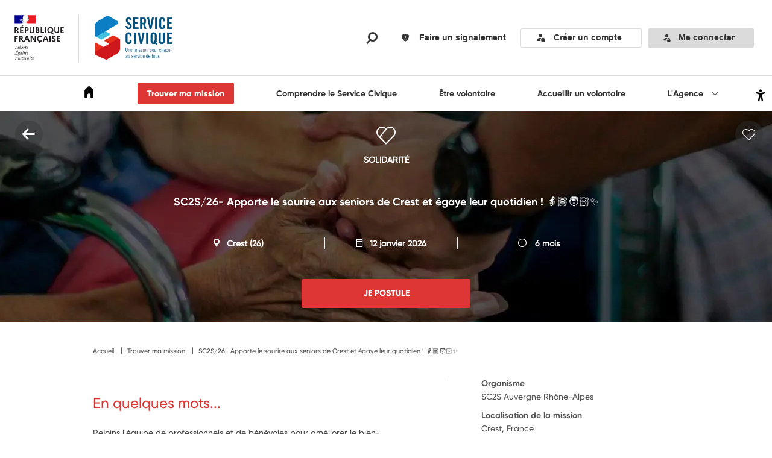

--- FILE ---
content_type: text/html; charset=utf-8
request_url: https://www.service-civique.gouv.fr/trouver-ma-mission/sc2s-26-apporte-le-sourire-aux-seniors-de-crest-et-egaye-leur-quotidien-65081da84b220a27243ca132
body_size: 11337
content:
<!DOCTYPE html><!-- //NOSONAR --><html lang="fr" class=""><!-- L'attribut 'lang' est ajouté dynamiquement, Sonar ne pourra donc pas le voir et lèvera une erreur. --><head>
        <meta charset="utf-8">
        <meta http-equiv="x-ua-compatible" content="ie=edge">
        <meta name="viewport" content="width=device-width, initial-scale=1, maximum-scale=5.0">
        <title>ASC - Service Civique</title>
        <meta name="description" content="ASC - Service Civique">
        <link rel="icon" type="image/x-icon" href="/assets/icon/favicon.ico">
        <base href="/">
        <script type="text/javascript">
            window['__Zone_disable_IE_check'] = true;
        </script>
        <!-- CSS will be injected by webpack here -->
        <!-- Preload link tags will be injected by webpack here -->
        <meta property="og:site_name" content="ASC - Service Civique">
        <meta property="og:type" content="siteweb">
        <meta property="og:title" content="Service Civique">
        <meta property="og:description" content="Le portail d'information et de services sur le Service Civique. Tout ce qu'il faut savoir sur le Service Civique, annonces de mission, postulez en ligne et forums d'échanges.">
    <link rel="stylesheet" href="bootstrap.9e1d7bb42a9a7ce472b2.css"><link rel="stylesheet" href="styles.63af3b93e8e6b10753c3.css"><link rel="stylesheet" href="quillSnow.bf73d4cf25140f23d667.css"><link rel="stylesheet" href="quillCore.871a10f666e73c21483f.css"><link rel="stylesheet" href="intlTelInput.13bbf446fbc80f1f6403.css"><link rel="stylesheet" href="accessconfig.f2dc570b76d60134200b.css"><style ng-transition="front-service-civique-gouv-fr">.main{position:relative;padding-top:71px}.main.no-padding{padding-top:0}.is-mobile{padding-top:15px}.no-scroll{overflow:hidden;height:100%;margin:0}.cookie{position:fixed;z-index:10;bottom:0;width:100%;padding:20px 0;background:rgba(51,51,51,.8);color:#fff}.cookie a{color:#fff;font-family:Gilroy-Bold,Arial,Helvetica,sans-serif}.cookie .button{margin-top:15px}.cookie .icon{margin-left:10px;font-size:1rem}@media screen and (min-width:1023px){.main{padding-bottom:40px}.cookie{padding:40px 0}.cookie .button,.is-sticky-header .main{margin-top:0}body{padding-bottom:5px}@-moz-document url-prefix(){body{padding-bottom:30px}}.hidden-link{position:absolute;display:flex;align-items:center;justify-content:center;background-color:#363636;text-align:center;color:#fff}.hidden-link a{color:#fff;padding:10px 5px;text-decoration:underline}}</style><meta property="og:url" content="https://www.service-civique.gouv.fr"><meta property="og:image" content="https://www.service-civique.gouv.fr/assets/img/og-image-asc.webp"><script id="script-twicPics" type="text/javascript" src="https://media.service-civique.gouv.fr/?v1" defer=""></script><style ng-transition="front-service-civique-gouv-fr">.header-img[_ngcontent-sc272]{width:75px;margin-right:25px}.visit[_ngcontent-sc272]{margin-bottom:0}.container-accessconfig[_ngcontent-sc272]{position:unset!important;font-size:0}.header-img-asc[_ngcontent-sc272]{width:145px;padding-left:25px;border-left:1px solid #dbdbdb}@media screen and (max-width:1023px){.header-img-asc[_ngcontent-sc272]{border-left:unset}}.header-desk[_ngcontent-sc272]{height:125px}.header-desk[_ngcontent-sc272]   .bloc-logo[_ngcontent-sc272], .header-desk[_ngcontent-sc272]   .height-logo[_ngcontent-sc272]{height:100%}.header-desk[_ngcontent-sc272]   .logo-1[_ngcontent-sc272]{padding:24px;height:100%;max-width:100%}.header-desk[_ngcontent-sc272]   .logo-2[_ngcontent-sc272]{padding:26px;width:auto;height:100%;max-width:1571px;-o-object-fit:cover;object-fit:cover;box-sizing:border-box}.header-desk[_ngcontent-sc272]   .separator[_ngcontent-sc272]{display:initial;position:relative;height:62%;border-right:1px solid #dbdbdb;z-index:5;margin-top:25px}.icon-sous-menu[_ngcontent-sc272]{font-size:1.1rem}.agence-margin[_ngcontent-sc272]{margin-right:1rem}.button.is-secondary[_ngcontent-sc272]{text-transform:unset;height:36px;width:110%}@media screen and (max-width:1350px){.button.is-secondary[_ngcontent-sc272]{width:100%}}.button-connection[_ngcontent-sc272]{z-index:16}.icon-magnifying-glass-search[_ngcontent-sc272]{font-size:20px;margin-right:30px;-webkit-text-fill-color:#333}@media screen and (max-width:1023px){.icon-magnifying-glass-search[_ngcontent-sc272]{margin:0;font-size:18px}}@media screen and (max-width:1023px){.icon-account-lock[_ngcontent-sc272], .icon-admin[_ngcontent-sc272]{font-size:18px}}.icon-account-lock[_ngcontent-sc272]{font-size:14px}.my-account[_ngcontent-sc272]{display:flex;align-items:center}.my-account[_ngcontent-sc272]   .icon-avatar[_ngcontent-sc272]{height:25px;width:25px;border:2px solid hsla(0,0%,100%,.5);border-radius:50%}.my-account[_ngcontent-sc272]   .icon-avatar[_ngcontent-sc272]   img[_ngcontent-sc272]{width:100%;height:100%;font-family:"object-fit: cover";-o-object-fit:cover;object-fit:cover}.my-account.logged[_ngcontent-sc272]   .my-account-button[_ngcontent-sc272]{color:#fff;background:#2c8be6}.my-account.is-organization[_ngcontent-sc272]   .my-account-button[_ngcontent-sc272]{color:#fff;background:#de3535}.my-account[_ngcontent-sc272]   .my-account-label[_ngcontent-sc272]{font-family:Gilroy-Bold,Arial,Helvetica,sans-serif}.my-account[_ngcontent-sc272]   .switch-user-full[_ngcontent-sc272]{display:inline}.my-account[_ngcontent-sc272]   .switch-user-short[_ngcontent-sc272]{display:none}@media screen and (max-width:1250px){.my-account[_ngcontent-sc272]   .switch-user-full[_ngcontent-sc272]{display:none}.my-account[_ngcontent-sc272]   .switch-user-short[_ngcontent-sc272]{display:inline}.header-desk[_ngcontent-sc272]   .w-50.d-flex.justify-content-end.m-5.flex-row[_ngcontent-sc272]{margin:0!important}}.account-container[_ngcontent-sc272], .report-container[_ngcontent-sc272]{display:flex;align-items:center;margin-right:10px;text-decoration:none}.account-container[_ngcontent-sc272]   .size-account[_ngcontent-sc272]{font:normal normal 700 10px/27px Arial;font-size:1.4rem}.account-container[_ngcontent-sc272]:hover{text-decoration:none}.report-container-mobile[_ngcontent-sc272]{display:flex;align-items:center;text-decoration:none}.label-size[_ngcontent-sc272]{max-width:100px;overflow:hidden;text-overflow:ellipsis;white-space:nowrap;word-wrap:break-word}.report-button[_ngcontent-sc272]{background-color:#fff;text-transform:unset;font:normal normal 700 10px/27px Arial;padding-left:14px;border:none;padding-right:14px;font-size:14px}.report-button[_ngcontent-sc272]   .size-icon-report[_ngcontent-sc272]{font-size:1.8rem;position:relative;top:-1px}.account-button[_ngcontent-sc272]{background-color:#fff;height:32px;text-transform:unset;border:1px solid #dcdcdc;text-decoration:none}.size-icon-report-only[_ngcontent-sc272]{color:#000;font-size:20px}.size-icon-report[_ngcontent-sc272]{margin-right:14px!important}.report-button[_ngcontent-sc272]:hover{color:#de3535}.report-button-mobile[_ngcontent-sc272]{height:57px;width:55px;border-radius:unset}.my-account-button[_ngcontent-sc272]{border:none;background-color:#dbdbdb;height:32px;text-transform:unset;font:normal normal 700 10px/27px Arial}@media screen and (max-width:1023px){.my-account-button[_ngcontent-sc272]{background-color:#fff;width:unset;padding:0}}@media screen and (max-width:750px){.my-account-button[_ngcontent-sc272]{width:55px;height:57px;border-radius:unset}}@media screen and (min-width:751px) and (max-width:1022px){.my-account-button[_ngcontent-sc272]{width:55px;height:58px;border-radius:unset}}.my-account-button[_ngcontent-sc272]   .icon-white[_ngcontent-sc272]{margin-right:0;margin-left:-1px;color:#fff}@media not all and (min-resolution:0.001dpcm){@supports (-webkit-appearance:none){.my-account-button[_ngcontent-sc272]   .icon-white[_ngcontent-sc272]{position:absolute;right:18px;bottom:16px}}}.my-account-button[_ngcontent-sc272]   .size-account[_ngcontent-sc272]{font-size:1.4rem}.my-account-button[_ngcontent-sc272]   .size-icon-admin[_ngcontent-sc272]{font-size:1.2rem}.icon-hide-highlight-on-click[_ngcontent-sc272]{-webkit-tap-highlight-color:transparent;background-color:transparent}.button-global-search-mobile[_ngcontent-sc272]{z-index:16}.mobile-menu[_ngcontent-sc272]{position:absolute;right:0;display:flex;align-items:center}.my-account-button-burger[_ngcontent-sc272]{position:fixed;bottom:0;left:0;background-color:#dbdbdb;width:70%;min-width:260px;height:56px;text-transform:unset}.mission-button-burger[_ngcontent-sc272]{position:fixed;bottom:55px;background-color:#fff;left:0;width:70%;min-width:260px}.mission-button-burger.is-authenticated[_ngcontent-sc272]{bottom:0}.report-mobile[_ngcontent-sc272]{width:100%!important}.menu-container[_ngcontent-sc272]{border-top:1px solid #dbdbdb;border-bottom:1px solid #dbdbdb;justify-content:space-between;padding:10px 0 10px 10%;height:60px}@media screen and (max-width:1023px){.menu-container[_ngcontent-sc272]{padding:10px 0 10px 5%}}.submenu-container[_ngcontent-sc272]{position:absolute;z-index:16;right:3%;min-width:25rem}.submenu-container[_ngcontent-sc272]   .submenu-content[_ngcontent-sc272]{background:#fff;padding:10px 6%;border:1px solid #dbdbdb}.submenu-container[_ngcontent-sc272]   .submenu-content[_ngcontent-sc272], .submenu-container[_ngcontent-sc272]   .submenu-content[_ngcontent-sc272]   .bloc-submenu[_ngcontent-sc272]{justify-content:space-around;width:100%}@media screen and (max-width:1097px){.submenu-container[_ngcontent-sc272]   .submenu-content[_ngcontent-sc272]   .bloc-submenu[_ngcontent-sc272]   .menu-title[_ngcontent-sc272]:hover{padding-bottom:0}}.burger-button[_ngcontent-sc272]{width:20px;height:20px;padding:0;border:0;transition:none;font-size:1.8rem;margin-top:5px}.burger-button[_ngcontent-sc272]   .icon-burger[_ngcontent-sc272]{width:100%}.burger-button[_ngcontent-sc272]   .close-text[_ngcontent-sc272]{font-size:.7rem}.menu-item[_ngcontent-sc272]{margin:10px;cursor:pointer}.submenu-item[_ngcontent-sc272]{margin:10px 8px;cursor:pointer}.menu-title[_ngcontent-sc272]{color:#333;font-family:Gilroy-Bold,Arial,Helvetica,sans-serif}.menu-title[_ngcontent-sc272]:hover{border-bottom:4px solid #de3535;text-decoration:none;padding-bottom:10px}@media screen and (max-width:1028px){.menu-title[_ngcontent-sc272]:hover{padding-bottom:0}}.menu-title-submenu[_ngcontent-sc272]{color:#333;font-family:Gilroy-Bold,Arial,Helvetica,sans-serif}.menu-title-submenu[_ngcontent-sc272]:hover{border-bottom:4px solid #de3535;text-decoration:none;padding-bottom:5px}.menu-icon[_ngcontent-sc272]{color:#000;font-size:20px}.menu-active[_ngcontent-sc272], .menu-icon[_ngcontent-sc272]:hover{border-bottom:4px solid #de3535;text-decoration:none;padding-bottom:10px}@media screen and (max-width:1028px){.menu-active[_ngcontent-sc272]{padding-bottom:0}}.search-global-container[_ngcontent-sc272]{position:absolute;z-index:16;top:130px;left:0;width:100%;height:calc(100vh - 55px);background-color:rgba(51,51,51,.7)}@media screen and (max-width:750px){.search-global-container[_ngcontent-sc272]{top:60px}}.search-global-container[_ngcontent-sc272]   .search-bloc-desc[_ngcontent-sc272]{width:100%;height:15%;background:#fff;padding-top:50px;padding-bottom:40px;padding-left:17%;display:flex;justify-content:flex-start}@media screen and (max-width:750px){.search-global-container[_ngcontent-sc272]   .search-bloc-desc[_ngcontent-sc272]{padding-left:7%}}.search-global-container[_ngcontent-sc272]   .input-text[_ngcontent-sc272]{border-style:hidden;background-color:#fff;box-shadow:none;border-radius:0;border-bottom:2px outset #e0e0e0}@media screen and (max-width:750px){.search-global-container[_ngcontent-sc272]   .input-text[_ngcontent-sc272]::-moz-placeholder{font-size:1.1rem}.search-global-container[_ngcontent-sc272]   .input-text[_ngcontent-sc272]:-ms-input-placeholder{font-size:1.1rem}.search-global-container[_ngcontent-sc272]   .input-text[_ngcontent-sc272]::placeholder{font-size:1.1rem}}.search-global-container[_ngcontent-sc272]   .bloc-input[_ngcontent-sc272]{width:80%;padding-left:40px}.search-global-container[_ngcontent-sc272]   .icon-close-search[_ngcontent-sc272]{-webkit-text-fill-color:#333;top:64px;position:absolute;right:7%;font-size:1.8rem}@media screen and (max-width:750px){.search-global-container[_ngcontent-sc272]   .icon-close-search[_ngcontent-sc272]{right:9%}}.search-global-container[_ngcontent-sc272]   .icon-global-search[_ngcontent-sc272]{font-size:2.1rem;color:#de3535;top:60px;position:absolute}.search-global-container[_ngcontent-sc272]   [_ngcontent-sc272]::-moz-placeholder{color:#888}.search-global-container[_ngcontent-sc272]   [_ngcontent-sc272]:-ms-input-placeholder{color:#888}.search-global-container[_ngcontent-sc272]   [_ngcontent-sc272]::placeholder{color:#888}.login-modal-subcontainer[_ngcontent-sc272]{padding:20px 20px 30px;min-height:180px;flex-grow:1}.height-bloc-menu[_ngcontent-sc272]{margin:auto;width:100%}.login-modal[_ngcontent-sc272]{position:fixed;top:60px;right:0;left:0;display:flex;flex-direction:column;background:#fff;z-index:20;overflow-y:scroll;width:100%}@media screen and (max-width:1023px){.login-modal[_ngcontent-sc272]{height:calc(100% - 60px)}}.login-modal[_ngcontent-sc272]   .status[_ngcontent-sc272]{display:none;margin:15px 0;font-family:Gilroy-Bold,Arial,Helvetica,sans-serif;font-size:1.4rem}.login-modal[_ngcontent-sc272]   .organism-status[_ngcontent-sc272]{display:none;margin:10px 0;font-family:Gilroy-Medium,Arial,Helvetica,sans-serif;font-size:1.4rem;line-height:1.25em}.login-modal[_ngcontent-sc272]   .title[_ngcontent-sc272]{padding:0}.login-modal[_ngcontent-sc272]   .logged-modal[_ngcontent-sc272]{width:100%;text-align:center}.login-modal[_ngcontent-sc272]   .logged-modal[_ngcontent-sc272]   .position-picture[_ngcontent-sc272]{display:flex;align-items:center;justify-content:center;padding:20px}.login-modal[_ngcontent-sc272]   .logged-modal[_ngcontent-sc272]   .picture[_ngcontent-sc272]{overflow:hidden;width:120px;height:120px;border:5px solid hsla(0,0%,100%,.5);margin:20px auto;border-radius:50%}.login-modal[_ngcontent-sc272]   .logged-modal[_ngcontent-sc272]   .picture[_ngcontent-sc272]   img[_ngcontent-sc272]{width:100%;height:100%;font-family:"object-fit: cover";-o-object-fit:cover;object-fit:cover}.login-modal[_ngcontent-sc272]   .logged-modal[_ngcontent-sc272]   .name[_ngcontent-sc272]{font-family:Gilroy-Bold,Arial,Helvetica,sans-serif;font-size:2.4rem;line-height:1.25em}.login-modal[_ngcontent-sc272]   .logged-modal[_ngcontent-sc272]   .name[_ngcontent-sc272]   a[_ngcontent-sc272]{color:inherit;text-decoration:inherit}.login-modal[_ngcontent-sc272]   .logged-modal[_ngcontent-sc272]   .bloc-infos-user[_ngcontent-sc272]{margin-top:20px}.login-modal[_ngcontent-sc272]   .logged-modal[_ngcontent-sc272]   .links[_ngcontent-sc272]   .link-a[_ngcontent-sc272]{color:#fff;font-family:Gilroy-Bold,Arial,Helvetica,sans-serif;font-size:1.4rem;text-decoration:underline}.login-modal[_ngcontent-sc272]   .logged-modal[_ngcontent-sc272]   .dashboard-button[_ngcontent-sc272]{width:200px;height:50px;background-color:#fff;border-radius:3px;font-weight:700}.login-modal.is-logged[_ngcontent-sc272]{background:#2c8be6;color:#fff}.login-modal.is-young[_ngcontent-sc272]   .status[_ngcontent-sc272]{display:block;font-family:Gilroy-Medium,Arial,Helvetica,sans-serif}.login-modal.is-organization[_ngcontent-sc272]{background:#de3535}.login-modal.is-organization[_ngcontent-sc272]   .organism-status[_ngcontent-sc272]{display:block}@media screen and (min-width:1023px){.login-modal[_ngcontent-sc272]{top:90px;width:330px;left:unset;height:auto;border-top:hidden;box-shadow:-5px 5px 30px 0 rgba(0,0,0,.1);opacity:0}.login-modal.is-active[_ngcontent-sc272]{opacity:1;transition:opacity .5s cubic-bezier(.165,.84,.44,1)}.login-modal[_ngcontent-sc272]   .organism-status[_ngcontent-sc272]{margin:15px 0;font-size:1.4rem}.login-modal[_ngcontent-sc272]   .logged-modal[_ngcontent-sc272]   .name[_ngcontent-sc272]{font-size:1.4rem}.login-modal[_ngcontent-sc272]   .logged-modal[_ngcontent-sc272]   .namea[_ngcontent-sc272]{color:inherit;text-decoration:inherit}.login-modal[_ngcontent-sc272]   .logged-modal[_ngcontent-sc272]   .links[_ngcontent-sc272]   .link-item[_ngcontent-sc272]{line-height:1em}.login-modal[_ngcontent-sc272]   .logged-modal[_ngcontent-sc272]   .links[_ngcontent-sc272]   .link-a[_ngcontent-sc272]{font-size:1.1rem}.login-modal.is-young[_ngcontent-sc272]   .status[_ngcontent-sc272]{margin-top:0;font-size:1.4rem;line-height:1em}.my-account[_ngcontent-sc272]{position:relative;top:auto;right:auto}.my-account[_ngcontent-sc272]   .icon-avatar[_ngcontent-sc272]{margin-right:10px;width:25px}.menu-container[_ngcontent-sc272]{flex-grow:1}.menu-container.login-expanded[_ngcontent-sc272]   .main-nav-container[_ngcontent-sc272]{display:flex}.menu-container.login-expanded[_ngcontent-sc272]   .top-nav[_ngcontent-sc272]{display:block}.menu-container.login-expanded[_ngcontent-sc272]   .icon-menu-open[_ngcontent-sc272]{display:none}.menu-container.login-expanded[_ngcontent-sc272]   .icon-account[_ngcontent-sc272]{display:block}.menu-container.expanded[_ngcontent-sc272]{top:0;right:0;left:auto}.menu-container.expanded[_ngcontent-sc272]   .my-account-button[_ngcontent-sc272], .menu-container.expanded[_ngcontent-sc272]   .part-search[_ngcontent-sc272]{top:0}.menu-container[_ngcontent-sc272]   .search[_ngcontent-sc272]{display:block;font-size:1.8rem}.menu-container[_ngcontent-sc272]   .search-button[_ngcontent-sc272]{width:70px;height:100%;border:1px solid #dcdcdc;border-left:hidden}.menu-container[_ngcontent-sc272]   .burger-button[_ngcontent-sc272]{display:none}.top-nav[_ngcontent-sc272]{display:block;padding:0}.top-nav[_ngcontent-sc272]   .list[_ngcontent-sc272]{display:block;padding-right:10px}.top-nav[_ngcontent-sc272]   .list-item[_ngcontent-sc272]{width:auto!important;padding:0 10px}.top-nav[_ngcontent-sc272]   .link[_ngcontent-sc272]{height:100%;padding:0;border:hidden;line-height:30px}.main-nav-container[_ngcontent-sc272]{position:absolute;top:135px;left:0;display:flex;width:100%;height:60px;flex-wrap:nowrap;border-top:1px solid #dcdcdc}.main-nav[_ngcontent-sc272]{position:relative;left:0;display:block;flex-grow:1;border-left:0;margin:0}.main-nav[_ngcontent-sc272]   .list[_ngcontent-sc272]{display:flex;height:100%;flex-grow:1;flex-wrap:nowrap}.main-nav[_ngcontent-sc272]   .list-item[_ngcontent-sc272] + .list-item[_ngcontent-sc272]{border-left:1px solid #dcdcdc}.main-nav[_ngcontent-sc272]   .link[_ngcontent-sc272]{display:flex;height:100%;align-items:center;justify-content:center;padding:0 42px;white-space:nowrap}.main-nav[_ngcontent-sc272]   .link[_ngcontent-sc272]:hover{color:#de3535}.main-nav[_ngcontent-sc272]   .home-item[_ngcontent-sc272]   .link[_ngcontent-sc272]{width:70px;padding:0 20px}.top-nav-container[_ngcontent-sc272]{position:absolute;top:105px;right:0;display:flex;height:30px;flex-wrap:nowrap;justify-content:flex-end}}.close-button[_ngcontent-sc272]{margin-top:10px}.mobile-menu-container[_ngcontent-sc272]{position:fixed;z-index:16;width:100%;top:0;overflow-y:auto;max-height:100%;background-color:rgba(51,51,51,.7);font-size:1.6rem}.mobile-menu-container[_ngcontent-sc272]   .link[_ngcontent-sc272]{display:flex;height:100%;align-items:center;padding:0 20px;white-space:nowrap;color:#555}.mobile-menu-container[_ngcontent-sc272]   .link.active[_ngcontent-sc272]{color:#de3535;border-left:4px solid #de3535}.mobile-menu-container[_ngcontent-sc272]   .link.active[_ngcontent-sc272]:after{opacity:1}.mobile-menu-container[_ngcontent-sc272]   .link[_ngcontent-sc272]:hover{color:#de3535;text-decoration:none}.mobile-menu-container[_ngcontent-sc272]   .item-section[_ngcontent-sc272]{width:70%;min-width:260px;height:100vh;min-height:600px;background-color:#fff;overflow-x:auto}.mobile-menu-container[_ngcontent-sc272]   .item-section[_ngcontent-sc272]   .margin-close-menu[_ngcontent-sc272]{margin-left:2.5rem}.mobile-menu-container[_ngcontent-sc272]   .item-section[_ngcontent-sc272]   li[_ngcontent-sc272]{height:48px}.mobile-menu-container[_ngcontent-sc272]   .item-section[_ngcontent-sc272]   .icon-home[_ngcontent-sc272]{position:relative;bottom:3px}.mobile-menu-container[_ngcontent-sc272]   .subitem-section[_ngcontent-sc272]{border-left:1px solid #dbdbdb;margin-left:30px}.mobile-menu-container[_ngcontent-sc272]   .subitem-section.active[_ngcontent-sc272]{border-left:none!important}.mobile-menu-container[_ngcontent-sc272]   .subitem-section[_ngcontent-sc272]   li[_ngcontent-sc272]{height:42px}.main-header[_ngcontent-sc272]{will-change:height;position:relative}.header-sticky[_ngcontent-sc272], .main-header[_ngcontent-sc272]{z-index:16;background-color:#fff}.header-sticky[_ngcontent-sc272]{position:-webkit-sticky;position:sticky;top:0}.header-desk[_ngcontent-sc272]{max-height:125px}.header-desk.collapsed[_ngcontent-sc272]{max-height:0;padding-top:0;padding-bottom:0;opacity:0;transform:translateY(-8px);pointer-events:none}.sticky-only[_ngcontent-sc272]{position:absolute;right:2%;top:50%;transform:translateY(8px) translateY(-50%);display:flex;align-items:center;gap:.5rem;opacity:0;pointer-events:none}.sticky-only.visible[_ngcontent-sc272]{opacity:1;pointer-events:auto}.my-account.sticky-only[_ngcontent-sc272]{display:flex;align-items:center}.sticky-only[_ngcontent-sc272]   .my-account-button[_ngcontent-sc272]{background-color:#dbdbdb}@media screen and (max-width:1023px){.header-desk[_ngcontent-sc272]{max-height:125px}}  .is-sticky-header .menu-container{background-color:#fff;width:100%}@media screen and (min-width:1023px){  .is-sticky-header .menu-container{padding:10px 2%}}  .is-sticky-header .fixed-container{overflow:visible!important}@media screen and (max-width:750px){  .is-sticky-header .fixed-container{position:-webkit-sticky;position:sticky;top:0}}  .is-sticky-header .submenu-container{position:fixed;top:var(--header-offset,60px);min-width:25rem;right:11.5%}  .is-sticky-header .search-global-container{position:fixed;top:60px;width:100%}  .is-sticky-header .login-modal{position:fixed;top:60px}  .is-sticky-header .header-img-asc{border-left:none}@media screen and (min-width:1023px){  .is-sticky-header .header-img-asc{padding-left:0}}@media screen and (max-width:1332px){  .is-sticky-header .menu-active,   .is-sticky-header .menu-title:hover{padding-bottom:0}}.user-nav[_ngcontent-sc272]{z-index:20;display:flex;flex-direction:column;justify-content:flex-end;text-align:center;width:100%}.user-nav-list[_ngcontent-sc272]{min-height:0;background:#f2f2f2;white-space:nowrap}.user-nav-list-item[_ngcontent-sc272]{height:76px}.user-nav-list-item.current[_ngcontent-sc272]{position:relative;z-index:20}.user-nav-list-item[_ngcontent-sc272]   .icon-arrow[_ngcontent-sc272]{position:absolute;top:20px;right:20px;color:#fff;font-size:.8rem}.user-nav-list-item[_ngcontent-sc272]   .badge[_ngcontent-sc272]{position:absolute;right:32%;min-width:15px;min-height:15px;padding:0 4px;margin:0 35px 0 0;background-color:#de3535;border-radius:7px;color:#fff;font-size:.8rem;font-style:normal;line-height:15px;text-align:center}.user-nav-link[_ngcontent-sc272]{display:flex;height:100%;align-items:start;justify-content:flex-start;border-top:1px solid #dcdcdc;border-left-width:0;background:#fff;color:#333;font-size:1.7rem;padding:30px 20px 26px;text-decoration:none}.user-nav-link[_ngcontent-sc272]   .icon[_ngcontent-sc272]{margin-right:22px;font-size:1.8rem}.user-nav-link[_ngcontent-sc272]   .color-red[_ngcontent-sc272]{color:#de3535}.user-nav-link.active[_ngcontent-sc272]{position:relative;background:#333}.user-nav-link.active[_ngcontent-sc272]   *[_ngcontent-sc272]{color:#fff}.user-nav-link.disabled[_ngcontent-sc272]{opacity:.6}.user-nav-link[_ngcontent-sc272]   .icon-chevron[_ngcontent-sc272]{display:flex;justify-content:end;width:100%;margin-right:0;font-size:1.2rem}.user-nav-link-logout[_ngcontent-sc272], .user-nav-link[_ngcontent-sc272]:hover   .name[_ngcontent-sc272]{text-decoration:underline}.user-nav-link-logout[_ngcontent-sc272]{display:flex;height:100%;align-items:center;justify-content:center;border-top:1px solid #dcdcdc;border-left-width:0;font-size:1.4rem;padding:20px;list-style:none;cursor:pointer}.user-nav-link-logout[_ngcontent-sc272]   .icon[_ngcontent-sc272]{margin-right:22px;font-size:1.8rem}.user-nav-link-logout.active[_ngcontent-sc272]{position:relative}.user-nav-link-logout.active[_ngcontent-sc272]   *[_ngcontent-sc272]{color:#fff}.user-nav-link-logout.disabled[_ngcontent-sc272]{opacity:.6}#accessconfig[_ngcontent-sc272]{position:absolute;top:0;right:8px;padding:4px;text-decoration:underline}</style><style ng-transition="front-service-civique-gouv-fr">[_nghost-sc273]{display:none}@media screen and (min-width:1023px){[_nghost-sc273]{display:initial}.back-to-top-button[_ngcontent-sc273]{position:absolute;right:25px;bottom:25px;width:48px;height:48px;background:#555;color:#fff;font-size:1.5rem}}</style><style ng-transition="front-service-civique-gouv-fr">.modal[_ngcontent-sc197]{z-index:1100;margin-top:59px;opacity:0;position:fixed}.modal.is-active[_ngcontent-sc197]{-webkit-animation:fadeIn .5s cubic-bezier(.165,.84,.44,1) forwards;animation:fadeIn .5s cubic-bezier(.165,.84,.44,1) forwards}@media screen and (max-width:750px){.modal.is-active[_ngcontent-sc197]{height:calc(100% - 59px)}}@media screen and (max-device-width:1024px) and (-webkit-min-device-pixel-ratio:0){#modal-close-button[_ngcontent-sc197]{display:none}}@-webkit-keyframes fadeIn{0%{opacity:0}to{opacity:1}}@keyframes fadeIn{0%{opacity:0}to{opacity:1}}.modal-card[_ngcontent-sc197]{max-width:90%;position:relative;overflow:auto}@media print,screen and (min-width:751px){.modal[_ngcontent-sc197]{margin-top:inherit}.modal-card[_ngcontent-sc197]{box-shadow:-5px 5px 30px 0 rgba(0,0,0,.1)}}.modal-close[_ngcontent-sc197]{position:absolute}.modal-close[_ngcontent-sc197]:after, .modal-close[_ngcontent-sc197]:before{background:#333}.is-large[_ngcontent-sc197]{width:auto;height:auto}</style><style ng-transition="front-service-civique-gouv-fr">.main-footer[_ngcontent-sc274]{background-color:#fff;color:#555}.container[_ngcontent-sc274]{position:relative;background-color:#fff}.container[_ngcontent-sc274]   .overlay[_ngcontent-sc274]{position:absolute;top:0;left:0;width:100%;height:100%;background-color:rgba(0,0,0,.2)}.bg-grey[_ngcontent-sc274]{border-top:1px solid #dcdcdc;background:#f2f2f2}.nav-links[_ngcontent-sc274]{display:flex;flex-direction:column;align-items:center;justify-content:center}@media screen and (min-width:751px){.nav-links[_ngcontent-sc274]{flex-direction:row;align-items:flex-start;justify-content:space-between}}.nav-links[_ngcontent-sc274]   .nav-links-image[_ngcontent-sc274]{min-width:52px;max-width:52px;padding:24px 0;margin-right:0}@media screen and (min-width:751px){.nav-links[_ngcontent-sc274]   .nav-links-image[_ngcontent-sc274]{margin-right:24px}}.nav-links[_ngcontent-sc274]   .nav-links-container[_ngcontent-sc274]{display:flex;justify-content:space-between;flex-wrap:wrap;padding:0 0 24px;width:100%}.nav-links[_ngcontent-sc274]   .nav-links-container[_ngcontent-sc274]   .list[_ngcontent-sc274]{padding:24px 16px 0;text-align:center}.nav-links[_ngcontent-sc274]   .nav-links-container[_ngcontent-sc274]   .main-link[_ngcontent-sc274]{font-family:Gilroy-Bold,Arial,Helvetica,sans-serif}.nav-links[_ngcontent-sc274]   .nav-links-container[_ngcontent-sc274]   .link[_ngcontent-sc274]{color:inherit;font-size:1.1rem}.nav-links[_ngcontent-sc274]   .nav-links-container[_ngcontent-sc274]   .link.main-link[_ngcontent-sc274]{font-size:1.4rem}.nav-links[_ngcontent-sc274]   .nav-links-container[_ngcontent-sc274]   .link-popin[_ngcontent-sc274]{font-family:Gilroy-Medium,Arial,Helvetica,sans-serif}.nav-links[_ngcontent-sc274]   .nav-links-container[_ngcontent-sc274]   .link-popin[_ngcontent-sc274]:hover{text-decoration:underline}.nav-bottom-links[_ngcontent-sc274]   .list[_ngcontent-sc274]{display:flex;flex-wrap:wrap;justify-content:center;margin:0 auto}.nav-bottom-links[_ngcontent-sc274]   .list-item[_ngcontent-sc274]{flex:none;padding-left:15px}.nav-bottom-links[_ngcontent-sc274]   .list-item[_ngcontent-sc274]:not(:first-child):before{box-shadow:inset 0 0 0 1px #a79e9e;content:"";display:inline-block;height:1rem;position:relative;vertical-align:middle;width:1px;margin-right:15px}.nav-bottom-links[_ngcontent-sc274]   .link[_ngcontent-sc274]{font-size:1.1rem;color:#7f7f7f}.copyright[_ngcontent-sc274]{padding:20px 0;font-family:Gilroy-Bold,Arial,Helvetica,sans-serif;text-align:center;font-size:1.1rem}.horizontal-line[_ngcontent-sc274]{border-bottom:1px solid #d5d5d5;color:#d5d5d5;width:100%}.nav-bottom-partner[_ngcontent-sc274]   .list[_ngcontent-sc274]{display:flex;flex-wrap:wrap;justify-content:left;margin:0 auto}@media screen and (max-width:751px){.nav-bottom-partner[_ngcontent-sc274]   .list[_ngcontent-sc274]{flex-direction:column}}.nav-bottom-partner[_ngcontent-sc274]   .link[_ngcontent-sc274]{font-size:1.1rem}.nav-bottom-partner[_ngcontent-sc274]   .nav-partner-image[_ngcontent-sc274]{min-width:180px;max-width:180px;padding:24px 0;margin-right:0}@media screen and (min-width:751px){.nav-bottom-partner[_ngcontent-sc274]   .nav-partner-image[_ngcontent-sc274]{margin-right:56px}}@media screen and (max-width:751px){.nav-bottom-partner[_ngcontent-sc274]   .nav-partner-image[_ngcontent-sc274]   img[_ngcontent-sc274]{max-width:140%}}.nav-bottom-partner[_ngcontent-sc274]   .nav-partner-image-solidarity[_ngcontent-sc274]{min-width:370px;max-width:370px;padding:24px 0;margin-right:0}@media screen and (max-width:751px){.nav-bottom-partner[_ngcontent-sc274]   .nav-partner-image-solidarity[_ngcontent-sc274]   img[_ngcontent-sc274]{position:relative;right:7px}}.nav-bottom-partner[_ngcontent-sc274]   .nav-partner-image-salto[_ngcontent-sc274]{min-width:150px;max-width:150px;padding-top:46px;padding-bottom:24px;margin-right:0}@media screen and (max-width:750px){.nav-bottom-partner[_ngcontent-sc274]   .nav-partner-image-salto[_ngcontent-sc274]{margin-left:15px}}@media screen and (min-width:1023px){.container-public-links[_ngcontent-sc274]   .row-public-links[_ngcontent-sc274]{display:flex}}.container-public-links[_ngcontent-sc274]   .row-public-links[_ngcontent-sc274]   .bloc-img[_ngcontent-sc274]{width:100%}@media screen and (min-width:1023px){.container-public-links[_ngcontent-sc274]   .row-public-links[_ngcontent-sc274]   .bloc-img[_ngcontent-sc274]{width:50%}}@media screen and (min-width:1134px) and (max-width:1360px){.container-public-links[_ngcontent-sc274]   .row-public-links[_ngcontent-sc274]   .bloc-img[_ngcontent-sc274]{width:40%}}@media screen and (min-width:1023px) and (max-width:1134px){.container-public-links[_ngcontent-sc274]   .row-public-links[_ngcontent-sc274]   .bloc-img[_ngcontent-sc274]{width:30%}}.container-public-links[_ngcontent-sc274]   .row-public-links[_ngcontent-sc274]   .bloc-img[_ngcontent-sc274]   .links-image[_ngcontent-sc274]{min-width:150px;max-width:150px;margin-right:0}.container-public-links[_ngcontent-sc274]   .row-public-links[_ngcontent-sc274]   .bloc-img[_ngcontent-sc274]   .links-image[_ngcontent-sc274]   .p-logo-principal[_ngcontent-sc274]{padding:24px 33px 24px 15px}.container-public-links[_ngcontent-sc274]   .row-public-links[_ngcontent-sc274]   .bloc-links-public[_ngcontent-sc274]{width:100%}@media screen and (min-width:1023px){.container-public-links[_ngcontent-sc274]   .row-public-links[_ngcontent-sc274]   .bloc-links-public[_ngcontent-sc274]{width:50%}}@media screen and (min-width:1134px) and (max-width:1360px){.container-public-links[_ngcontent-sc274]   .row-public-links[_ngcontent-sc274]   .bloc-links-public[_ngcontent-sc274]{width:60%}}@media screen and (min-width:1023px) and (max-width:1134px){.container-public-links[_ngcontent-sc274]   .row-public-links[_ngcontent-sc274]   .bloc-links-public[_ngcontent-sc274]{width:70%}}.container-public-links[_ngcontent-sc274]   .row-public-links[_ngcontent-sc274]   .bloc-links-public[_ngcontent-sc274]   .list-links-public[_ngcontent-sc274]{display:flex;justify-content:flex-start;flex-wrap:wrap;width:100%}@media screen and (min-width:1023px){.container-public-links[_ngcontent-sc274]   .row-public-links[_ngcontent-sc274]   .bloc-links-public[_ngcontent-sc274]   .list-links-public[_ngcontent-sc274]{padding-top:75px;justify-content:end}}.container-public-links[_ngcontent-sc274]   .row-public-links[_ngcontent-sc274]   .bloc-links-public[_ngcontent-sc274]   .list-links-public[_ngcontent-sc274]   .link-public[_ngcontent-sc274]{padding:24px 16px 0;text-align:center}.container-public-links[_ngcontent-sc274]   .row-public-links[_ngcontent-sc274]   .bloc-links-public[_ngcontent-sc274]   .list-links-public[_ngcontent-sc274]   .link-public[_ngcontent-sc274]   .text-public[_ngcontent-sc274]{margin-right:5px;color:#333}.container-public-links[_ngcontent-sc274]   .row-public-links[_ngcontent-sc274]   .bloc-links-public[_ngcontent-sc274]   .list-links-public[_ngcontent-sc274]   .link-public[_ngcontent-sc274]   .icon-link-public[_ngcontent-sc274]{min-width:12px;max-width:12px;padding-bottom:2px}</style><style ng-transition="front-service-civique-gouv-fr">@charset "UTF-8";.is-footer[_ngcontent-sc152]{border-radius:10px}.report-button[_ngcontent-sc152]{text-transform:uppercase}.report-container[_ngcontent-sc152]{margin-top:20px;height:100px;display:flex;align-items:center;justify-content:space-between;background-color:#eef7ff;padding:20px 10%;font-family:Gilroy-Regular,Arial,Helvetica,sans-serif;transition:all .2s ease}.report-container[_ngcontent-sc152] > div[_ngcontent-sc152]:first-child{flex-shrink:0;display:flex;align-items:center}.report-container[_ngcontent-sc152] > div[_ngcontent-sc152]:first-child   img[_ngcontent-sc152]{height:100px;width:100px}.report-container[_ngcontent-sc152] > div[_ngcontent-sc152]:last-child{display:flex;align-items:center;justify-content:space-between;flex:1;gap:20px}.report-container[_ngcontent-sc152] > div[_ngcontent-sc152]:last-child > div[_ngcontent-sc152]{display:flex;flex-direction:column;gap:4px}.report-container[_ngcontent-sc152] > div[_ngcontent-sc152]:last-child > div[_ngcontent-sc152]   span[_ngcontent-sc152]:first-child{font-weight:700;font-size:16px;color:#1a1a1a}.report-container[_ngcontent-sc152] > div[_ngcontent-sc152]:last-child > div[_ngcontent-sc152]   span[_ngcontent-sc152]:last-child{font-size:14px;color:#4a4a4a;line-height:1.4}.report-container[_ngcontent-sc152] > div[_ngcontent-sc152]:last-child   a[_ngcontent-sc152]{background-color:#2c8be6;color:#fff;border:none;border-radius:4px;height:34px;padding:8px 15px;font-weight:600;font-size:14px;cursor:pointer;display:flex;text-decoration:none;align-items:center;transition:background-color .2s ease}.report-container[_ngcontent-sc152] > div[_ngcontent-sc152]:last-child   a[_ngcontent-sc152]:hover{background-color:#1a7ede}.report-container[_ngcontent-sc152] > div[_ngcontent-sc152]:last-child   a[_ngcontent-sc152]:after{content:"➜";margin-left:8px;font-size:16px;font-weight:400}@media (max-width:1200px){.report-container[_ngcontent-sc152]{display:grid;grid-template-columns:100px 1fr;grid-template-rows:auto auto;align-items:stretch;padding:20px 6%;gap:10px 16px;height:auto!important}.report-container[_ngcontent-sc152] > div[_ngcontent-sc152]:first-child{grid-column:1;grid-row:1/span 2;display:flex;align-items:flex-end;justify-content:center;margin-bottom:-20px}.report-container[_ngcontent-sc152] > div[_ngcontent-sc152]:first-child   img[_ngcontent-sc152]{height:100px;width:auto;display:block}.report-container[_ngcontent-sc152] > div[_ngcontent-sc152]:last-child{grid-column:2;grid-row:1/span 2;display:flex;flex-direction:column;align-items:flex-start;justify-content:flex-start;gap:8px}.report-container[_ngcontent-sc152] > div[_ngcontent-sc152]:last-child > div[_ngcontent-sc152]{max-width:100%}.report-container[_ngcontent-sc152] > div[_ngcontent-sc152]:last-child > div[_ngcontent-sc152]   span[_ngcontent-sc152]:first-child{font-size:15px}.report-container[_ngcontent-sc152] > div[_ngcontent-sc152]:last-child > div[_ngcontent-sc152]   span[_ngcontent-sc152]:last-child{font-size:13px}.report-container[_ngcontent-sc152] > div[_ngcontent-sc152]:last-child   a[_ngcontent-sc152]{margin-top:6px;width:-webkit-fit-content;width:-moz-fit-content;width:fit-content;min-width:140px;padding:8px 16px;border-radius:6px;height:auto;text-align:center}}@media (max-width:768px){.report-container[_ngcontent-sc152]{grid-template-columns:70px 1fr;padding:16px 5%;gap:8px 12px;margin-bottom:0}.report-container[_ngcontent-sc152] > div[_ngcontent-sc152]:first-child{grid-column:1;grid-row:1/span 2;display:flex;align-items:center;justify-content:center;margin-bottom:0}.report-container[_ngcontent-sc152] > div[_ngcontent-sc152]:first-child   img[_ngcontent-sc152]{height:70px;width:auto;display:block}.report-container[_ngcontent-sc152] > div[_ngcontent-sc152]:last-child{gap:8px}.report-container[_ngcontent-sc152] > div[_ngcontent-sc152]:last-child   a[_ngcontent-sc152]{width:-webkit-fit-content;width:-moz-fit-content;width:fit-content;padding:8px 14px;font-size:13px;align-self:flex-start}}</style><style ng-transition="front-service-civique-gouv-fr">.information-banner-container{background-color:#fff;z-index:10}.information-banner-container,.information-banner-list-container{display:flex;align-content:center;justify-content:center;width:100%}.color-icon-delete{-webkit-text-fill-color:#333}.message-information-banner-container{padding:15px;display:flex;flex-direction:row;background-color:#e8edff;width:100%;align-content:center;align-items:center;color:#0063cb}@media screen and (min-width:1023px){.message-information-banner-container{width:55%}}.message-information-banner{padding-left:10px;padding-right:10px}.message-information-banner a{text-decoration:underline}@media screen and (min-width:1023px){.information-banner-container-header{margin-top:1%}}@media screen and (min-width:1023px){.information-banner-container-header-sticky{padding-top:1%;padding-bottom:1%}}</style><style ng-transition="front-service-civique-gouv-fr">[_nghost-sc163]{position:relative;display:block}.questions[_nghost-sc163]{margin-bottom:50px}@media screen and (min-width:1023px){.questions[_nghost-sc163]{margin-bottom:0}}.questions[_nghost-sc163]   .faq[_ngcontent-sc163]   .title[_ngcontent-sc163]{padding-left:0;margin:0;text-align:left}[_nghost-sc163]     .column.page .container, [_nghost-sc163]     .column.page .sub-container{width:100%;padding:0}.bread-over[_ngcontent-sc163]{position:absolute;z-index:10}.report-container[_ngcontent-sc163]{margin-top:80px}.spacing-left[_ngcontent-sc163]{margin-left:25px}@-webkit-keyframes spinner{to{transform:rotate(-1turn)}}@keyframes spinner{to{transform:rotate(-1turn)}}.loading[_ngcontent-sc163]{position:absolute;z-index:1000;top:0;right:0;padding:20px}.loading[_ngcontent-sc163]   .icon[_ngcontent-sc163]{display:block;box-sizing:border-box;-webkit-animation:spinner .6s linear infinite;animation:spinner .6s linear infinite;color:#fff}.page[_ngcontent-sc163]{padding:20px;z-index:2}.menu[_ngcontent-sc163]{position:fixed;z-index:2;right:0;bottom:0;left:0;max-height:calc(100% - 45px);background-color:#fff}.sidebar-title[_ngcontent-sc163]{text-transform:uppercase}.big-list[_ngcontent-sc163]{position:fixed;z-index:1;width:100%;background:#fff;top:10px;left:10px;bottom:10px;overflow-y:scroll;max-height:100%}.head-list[_ngcontent-sc163]{justify-content:space-between;padding:10px 0 10px 20px;border-top:1px solid #dcdcdc}.head-list[_ngcontent-sc163], .under-list-name-and-arrow-container[_ngcontent-sc163]{display:flex}.under-list-name-and-arrow-container[_ngcontent-sc163]   .arrow[_ngcontent-sc163]{margin-left:15px}.underlistactive[_ngcontent-sc163]{border-bottom:1px solid #dcdcdc;font-family:Gilroy-Bold,Arial,Helvetica,sans-serif}.underlistinactive[_ngcontent-sc163]{border-bottom:0;font-family:Gilroy-Medium,Arial,Helvetica,sans-serif}.under-list-indentation[_ngcontent-sc163]{margin-bottom:10px;margin-left:40px}.deep-under-list-indentation[_ngcontent-sc163]{margin-top:10px;margin-left:20px}.cursor-pointer[_ngcontent-sc163]{cursor:pointer}.arrow[_ngcontent-sc163]{display:flex;margin-right:20px}.arrow[_ngcontent-sc163]   .arrow-up[_ngcontent-sc163]{border-bottom:5px solid #333}.arrow[_ngcontent-sc163]   .arrow-down[_ngcontent-sc163], .arrow[_ngcontent-sc163]   .arrow-up[_ngcontent-sc163]{width:0;height:0;border-right:5px solid transparent;border-left:5px solid transparent;margin:auto}.arrow[_ngcontent-sc163]   .arrow-down[_ngcontent-sc163]{border-top:5px solid #333}.bread[_ngcontent-sc163]{padding-left:100px}.menu-control[_ngcontent-sc163]{position:relative;z-index:2;display:flex;justify-content:space-between;padding:10px 20px;background-color:#333;color:#f2f2f2}.rotation[_ngcontent-sc163]{transform:rotate(180deg);transition:all .5s ease-in-out}.spacing-light-arrow[_ngcontent-sc163]{display:flex;transform:rotate(45deg)}.spacing-light-arrow[_ngcontent-sc163]   .light-arrow[_ngcontent-sc163]{width:8px;height:8px;border-top:2px solid #555;border-left:2px solid #555;margin:auto;transition:all .5s ease-in-out}.bottom[_ngcontent-sc163]{margin-top:62px}.press[_ngcontent-sc163]   .title[_ngcontent-sc163]{padding:20px 0 42px;margin:0;text-align:left}.menu-press[_ngcontent-sc163], .menu-press-item[_ngcontent-sc163]{margin-bottom:20px}.menu-press-item[_ngcontent-sc163]   .button[_ngcontent-sc163]{width:100%}@media screen and (min-width:1023px){.page[_ngcontent-sc163]{padding:0 70px 0 0}.page.page-level-4[_ngcontent-sc163]{width:100%;padding:0 100px}.loading[_ngcontent-sc163]{padding:16px}.bottom[_ngcontent-sc163]{margin-top:48px}.bottom.page-level-4[_ngcontent-sc163]{width:100%;padding:0 100px}.press[_ngcontent-sc163]   .title[_ngcontent-sc163]{padding:0 0 32px}.menu-press[_ngcontent-sc163]{margin-bottom:32px}.menu-press-item[_ngcontent-sc163]{display:inline-block}.menu-press-item[_ngcontent-sc163] + .menu-press-item[_ngcontent-sc163]{margin:0 0 0 48px}.menu-press-item[_ngcontent-sc163]   .button[_ngcontent-sc163]{width:auto}.menu[_ngcontent-sc163]{position:static;display:block;max-height:auto;padding:0 100px 0 70px}.big-list[_ngcontent-sc163]{position:relative;bottom:0!important;display:block;width:auto;border-top:0;overflow:hidden}.head-list[_ngcontent-sc163]{padding-left:0;border-top:0;border-bottom:1px solid #dcdcdc}.under-list[_ngcontent-sc163]{margin-top:10px;margin-bottom:0;font-size:1.2rem}.under-list-indentation[_ngcontent-sc163]{margin-left:0}.deep-under-list-indentation[_ngcontent-sc163]{margin-left:20px}.menu-control[_ngcontent-sc163]{display:none}.arrow[_ngcontent-sc163]{margin-right:0}.list-name[_ngcontent-sc163]{font-family:Gilroy-Bold,Arial,Helvetica,sans-serif;color:#333;text-decoration:none;transition:color .25s linear;text-align:left}.list-name[_ngcontent-sc163]:hover{color:#555}}
.active[_ngcontent-sc163]{color:#2c8be6;font-weight:700}</style><link rel="canonical" href="https://www.service-civique.gouv.fr/trouver-ma-mission/sc2s-26-apporte-le-sourire-aux-seniors-de-crest-et-egaye-leur-quotidien-65081da84b220a27243ca132"></head>
    <body>
        <app class="ng-tns-c277-0" ng-version="9.1.0"><app-main-header class="ng-tns-c277-0 ng-tns-c272-1" _nghost-sc272=""><header _ngcontent-sc272="" role="banner" class="main-header fixed-container ng-tns-c272-1"><!----><!----><!----><!----></header><div _ngcontent-sc272="" class="d-flex flex-column header-sticky ng-tns-c272-1 ng-star-inserted"><app-information-banner _ngcontent-sc272="" class="ng-tns-c272-1"><div id="information-banner-container" class="information-banner-container"><div class="ng-star-inserted"><!----></div><!----></div></app-information-banner><div _ngcontent-sc272="" class="d-flex align-items-center menu-container ng-tns-c272-1"><div _ngcontent-sc272="" class="w-75 d-flex align-items-center ng-tns-c272-1"><button _ngcontent-sc272="" id="button-open-menu" class="button burger-button icon-hide-highlight-on-click ng-tns-c272-1" title="Ouvrir le menu de navigation en mobile" aria-label="Ouvrir le menu de navigation en mobile" aria-expanded="false"><span _ngcontent-sc272="" class="icon icon-menu-close ng-tns-c272-1"></span></button><a _ngcontent-sc272="" routerlink="/" class="header-img-asc ng-tns-c272-1" href="/"><img _ngcontent-sc272="" src="/assets/img/logo_asc_mobile.webp" alt="Logo Service Civique navigant vers page d'accueil" width="334" height="78" class="ng-tns-c272-1" loading="lazy"></a></div><div _ngcontent-sc272="" class="d-flex justify-content-end align-items-center w-25 ng-tns-c272-1"><!----><button _ngcontent-sc272="" type="submit" id="button-global-search-mobile" class="is-link icon-search pr-5 pt-icon-search button-global-search-mobile ng-tns-c272-1" title="Ouverture de la recherche sur le site permettant de retrouver des pages, des documents, des articles, des évènements" aria-expanded="false" aria-label="Ouverture de la recherche sur le site permettant de retrouver des pages, des documents, des articles, des évènements"><span _ngcontent-sc272="" class="icon icon-magnifying-glass icon-magnifying-glass-search ng-tns-c272-1"></span></button><div _ngcontent-sc272="" id="button-connexion-mobile-container" class="my-account-button ng-tns-c272-1"><button _ngcontent-sc272="" id="button-connexion-mobile" class="button my-account-button ng-tns-c272-1 ng-star-inserted" title="Ouvrir le menu pour se connecter ou s'inscrire" aria-expanded="false" aria-label="Ouvrir le menu pour se connecter ou s'inscrire"><span _ngcontent-sc272="" id="button-connexion-mobile-icon" class="icon-anonymous icon icon-admin button-connection ng-tns-c272-1"></span></button><!----></div><!----></div></div></div><!----><!----><!----><!----><!----></app-main-header><main id="main-page" role="main" class="main container ng-tns-c277-0 is-mobile ng-trigger ng-trigger-routerAnimations" style=""><router-outlet class="ng-tns-c277-0"></router-outlet><app-page-container _nghost-sc163="" class="ng-tns-c163-2 ng-star-inserted" style=""><div _ngcontent-sc163="" class="loading ng-tns-c163-2 ng-star-inserted"><span _ngcontent-sc163="" class="icon icon-reset ng-tns-c163-2"></span></div><!----><!----><!----><!----><!----><!----></app-page-container><!----><!----><app-back-to-top class="ng-tns-c277-0" _nghost-sc273=""><div _ngcontent-sc273="" id="back-to-top" class="container"><button _ngcontent-sc273="" id="back-to-top-button" class="back-to-top-button"><span _ngcontent-sc273="" class="icon-chevron-up"></span><span _ngcontent-sc273="" class="accessibility">Haut de page</span></button></div></app-back-to-top><!----></main><app-modal-container class="ng-tns-c277-0" _nghost-sc197=""><div _ngcontent-sc197="" id="modal" role="dialog" class="modal"><div _ngcontent-sc197="" class="modal-background"></div><div _ngcontent-sc197="" class="modal-card" aria-modal="true"><section _ngcontent-sc197="" id="modal-card-body" tabindex="0" class="modal-card-body"><router-outlet _ngcontent-sc197="" name="popin"></router-outlet><!----></section><button _ngcontent-sc197="" id="modal-close-button" class="modal-close is-large" title="Fermer" aria-label="Fermer"></button></div></div></app-modal-container><app-main-footer class="ng-tns-c277-0" _nghost-sc274=""><footer _ngcontent-sc274="" role="contentinfo" class="main-footer overflow-hidden"><app-report _ngcontent-sc274="" _nghost-sc152=""><div _ngcontent-sc152="" class="report-container"><div _ngcontent-sc152=""><img _ngcontent-sc152="" src="assets/img/report-picture.png" alt="Report Image" loading="lazy"></div><div _ngcontent-sc152=""><div _ngcontent-sc152=""><span _ngcontent-sc152=""> Un problème pendant votre mission ? </span><span _ngcontent-sc152=""> Harcèlement, violences, discrimination, manque à l’éthique... : signalez-le ici. </span></div><a _ngcontent-sc152="" target="_blank" rel="noopener noreferrer" class="report-button" href="https://www.service-civique.gouv.fr/faire-un-signalement"> Faire un signalement </a></div></div></app-report><div _ngcontent-sc274="" class="container-links"><div _ngcontent-sc274="" class="sub-container"><nav _ngcontent-sc274="" role="navigation" class="nav-links" aria-label="Menu de liens rapide du footer"><div _ngcontent-sc274="" class="nav-links-container"><ul _ngcontent-sc274="" class="list"><li _ngcontent-sc274="" class="list-item"><span _ngcontent-sc274="" class="link main-link">Accès rapide</span></li><li _ngcontent-sc274="" class="list-item ng-star-inserted" lang=""><a _ngcontent-sc274="" class="link ng-star-inserted" title="Navigation vers L'Agence du Service Civique" aria-label="Navigation vers L'Agence du Service Civique" href="/agence"> L'Agence du Service Civique </a><!----><!----></li><li _ngcontent-sc274="" class="list-item ng-star-inserted" lang=""><a _ngcontent-sc274="" class="link ng-star-inserted" title="Navigation vers Presse &amp; Publication" aria-label="Navigation vers Presse &amp; Publication" href="/agence/presse-et-publications"> Presse &amp; Publication </a><!----><!----></li><li _ngcontent-sc274="" class="list-item ng-star-inserted" lang=""><a _ngcontent-sc274="" class="link ng-star-inserted" title="Navigation vers Connexion" aria-label="Navigation vers Connexion" href="/login"> Connexion </a><!----><!----></li><li _ngcontent-sc274="" class="list-item ng-star-inserted" lang=""><a _ngcontent-sc274="" class="link ng-star-inserted" title="Navigation vers Besoin d'aide ?" aria-label="Navigation vers Besoin d'aide ?" href="/agence/aide-et-faq"> Besoin d'aide ? </a><!----><!----></li><li _ngcontent-sc274="" class="list-item ng-star-inserted" lang="en"><!----><button _ngcontent-sc274="" tabindex="0" class="link link-popin ng-star-inserted" title="Navigation vers Newsletter" aria-label="Navigation vers Newsletter"> Newsletter </button><!----></li><!----></ul><ul _ngcontent-sc274="" class="list"><li _ngcontent-sc274="" class="list-item"><span _ngcontent-sc274="" class="link main-link">Restez connecté</span></li><li _ngcontent-sc274="" class="list-item ng-star-inserted"><a _ngcontent-sc274="" class="link" href="https://www.facebook.com/servicecivique/" target="_blank" rel="noopener noreferrer" title="Navigation vers Facebook" aria-label="Navigation vers Facebook"> Facebook </a></li><li _ngcontent-sc274="" class="list-item ng-star-inserted"><a _ngcontent-sc274="" class="link" href="https://www.linkedin.com/company/agence-du-service-civique/" target="_blank" rel="noopener noreferrer" title="Navigation vers Linkedin" aria-label="Navigation vers Linkedin"> Linkedin </a></li><li _ngcontent-sc274="" class="list-item ng-star-inserted"><a _ngcontent-sc274="" class="link" href="https://www.instagram.com/servicecivique/" target="_blank" rel="noopener noreferrer" title="Navigation vers Instagram" aria-label="Navigation vers Instagram"> Instagram </a></li><li _ngcontent-sc274="" class="list-item ng-star-inserted"><a _ngcontent-sc274="" class="link" href="https://www.youtube.com/user/leservicecivique/" target="_blank" rel="noopener noreferrer" title="Navigation vers Youtube" aria-label="Navigation vers Youtube"> Youtube </a></li><li _ngcontent-sc274="" class="list-item ng-star-inserted"><a _ngcontent-sc274="" class="link" href="https://www.tiktok.com/@servicecivique" target="_blank" rel="noopener noreferrer" title="Navigation vers TikTok" aria-label="Navigation vers TikTok"> TikTok </a></li><!----></ul><ul _ngcontent-sc274="" class="list"><li _ngcontent-sc274="" class="list-item"><span _ngcontent-sc274="" class="link main-link">Sites publics</span></li><li _ngcontent-sc274="" class="list-item ng-star-inserted"><a _ngcontent-sc274="" class="link" href="https://www.france.fr/fr" target="_blank" rel="noopener noreferrer" title="Navigation vers France.fr" aria-label="Navigation vers France.fr"> France.fr </a></li><li _ngcontent-sc274="" class="list-item ng-star-inserted"><a _ngcontent-sc274="" class="link" href="https://www.service-public.fr/" target="_blank" rel="noopener noreferrer" title="Navigation vers Service-Public.fr" aria-label="Navigation vers Service-Public.fr"> Service-Public.fr </a></li><li _ngcontent-sc274="" class="list-item ng-star-inserted"><a _ngcontent-sc274="" class="link" href="https://www.gouvernement.fr/" target="_blank" rel="noopener noreferrer" title="Navigation vers Gouvernement.fr" aria-label="Navigation vers Gouvernement.fr"> Gouvernement.fr </a></li><li _ngcontent-sc274="" class="list-item ng-star-inserted"><a _ngcontent-sc274="" class="link" href="https://www.legifrance.gouv.fr/" target="_blank" rel="noopener noreferrer" title="Navigation vers Legifrance.gouv.fr" aria-label="Navigation vers Legifrance.gouv.fr"> Legifrance.gouv.fr </a></li><li _ngcontent-sc274="" class="list-item ng-star-inserted"><a _ngcontent-sc274="" class="link" href="https://www.france-volontaires.org/" target="_blank" rel="noopener noreferrer" title="Navigation vers France-volontaires.org" aria-label="Navigation vers France-volontaires.org"> France-volontaires.org </a></li><!----></ul><ul _ngcontent-sc274="" class="list ng-star-inserted"><li _ngcontent-sc274="" class="list-item"><a _ngcontent-sc274="" class="link main-link" title="Navigation vers Le MAG du Service civique" aria-label="Navigation vers Le MAG du Service civique" href="/agence/le-mag"> Le MAG du Service civique </a></li><li _ngcontent-sc274="" class="list-item ng-star-inserted"><a _ngcontent-sc274="" class="link" href="agence/le-mag/ledito-du-mag" title="Navigation vers Edito" aria-label="Navigation vers Edito"> Edito </a></li><li _ngcontent-sc274="" class="list-item ng-star-inserted"><a _ngcontent-sc274="" class="link" href="agence/le-mag/tous-les-temoignages-d-engages" title="Navigation vers Témoignages" aria-label="Navigation vers Témoignages"> Témoignages </a></li><li _ngcontent-sc274="" class="list-item ng-star-inserted"><a _ngcontent-sc274="" class="link" href="agence/le-mag/actualites" title="Navigation vers Actualités" aria-label="Navigation vers Actualités"> Actualités </a></li><!----></ul><ul _ngcontent-sc274="" class="list ng-star-inserted"><li _ngcontent-sc274="" class="list-item"><a _ngcontent-sc274="" class="link main-link" title="Navigation vers Comprendre le Service Civique" aria-label="Navigation vers Comprendre le Service Civique" href="/comprendre-le-service-civique"> Comprendre le Service Civique </a></li><li _ngcontent-sc274="" class="list-item ng-star-inserted"><a _ngcontent-sc274="" class="link" href="/comprendre-le-service-civique/en-bref" title="Navigation vers Le Service Civique en bref" aria-label="Navigation vers Le Service Civique en bref"> Le Service Civique en bref </a></li><li _ngcontent-sc274="" class="list-item ng-star-inserted"><a _ngcontent-sc274="" class="link" href="/comprendre-le-service-civique/referents" title="Navigation vers Les référents Service Civique" aria-label="Navigation vers Les référents Service Civique"> Les référents Service Civique </a></li><li _ngcontent-sc274="" class="list-item ng-star-inserted"><a _ngcontent-sc274="" class="link" href="/comprendre-le-service-civique/offrir-a-la-jeunesse-de-s-engager" title="Navigation vers Offrir à la jeunesse de s'engager" aria-label="Navigation vers Offrir à la jeunesse de s'engager"> Offrir à la jeunesse de s'engager </a></li><li _ngcontent-sc274="" class="list-item ng-star-inserted"><a _ngcontent-sc274="" class="link" href="/comprendre-le-service-civique/renforcer-les-acteurs-de-terrain" title="Navigation vers Renforcer les acteur de terrain" aria-label="Navigation vers Renforcer les acteur de terrain"> Renforcer les acteur de terrain </a></li><li _ngcontent-sc274="" class="list-item ng-star-inserted"><a _ngcontent-sc274="" class="link" href="/comprendre-le-service-civique/faire-societe" title="Navigation vers Faire société" aria-label="Navigation vers Faire société"> Faire société </a></li><!----></ul><ul _ngcontent-sc274="" class="list ng-star-inserted"><li _ngcontent-sc274="" class="list-item"><a _ngcontent-sc274="" class="link main-link" title="Navigation vers Être volontaire" aria-label="Navigation vers Être volontaire" href="/etre-volontaire"> Être volontaire </a></li><li _ngcontent-sc274="" class="list-item ng-star-inserted"><a _ngcontent-sc274="" class="link" href="/etre-volontaire/pourquoi-faire-un-service-civique" title="Navigation vers Pourquoi s'engager" aria-label="Navigation vers Pourquoi s'engager"> Pourquoi s'engager </a></li><li _ngcontent-sc274="" class="list-item ng-star-inserted"><a _ngcontent-sc274="" class="link" href="/etre-volontaire/les-10-domaines-daction" title="Navigation vers 10 domaines d'action" aria-label="Navigation vers 10 domaines d'action"> 10 domaines d'action </a></li><li _ngcontent-sc274="" class="list-item ng-star-inserted"><a _ngcontent-sc274="" class="link" href="/mon-compte/tableau-de-bord" title="Navigation vers Mon espace jeune" aria-label="Navigation vers Mon espace jeune"> Mon espace jeune </a></li><li _ngcontent-sc274="" class="list-item ng-star-inserted"><a _ngcontent-sc274="" class="link" href="agence/aide-et-faq/faq-jeunes" title="Navigation vers FAQ jeune" aria-label="Navigation vers FAQ jeune"> FAQ jeune </a></li><!----></ul><ul _ngcontent-sc274="" class="list ng-star-inserted"><li _ngcontent-sc274="" class="list-item"><a _ngcontent-sc274="" class="link main-link" title="Navigation vers Accueillir un volontaire" aria-label="Navigation vers Accueillir un volontaire" href="/accueillir-un-volontaire"> Accueillir un volontaire </a></li><li _ngcontent-sc274="" class="list-item ng-star-inserted"><a _ngcontent-sc274="" class="link" href="/accueillir-un-volontaire/etape01-concevoir-projet-accueil" title="Navigation vers Concevoir un projet d'accueil" aria-label="Navigation vers Concevoir un projet d'accueil"> Concevoir un projet d'accueil </a></li><li _ngcontent-sc274="" class="list-item ng-star-inserted"><a _ngcontent-sc274="" class="link" href="/accueillir-un-volontaire/etape02-realiser-les-demarches-d-agrement" title="Navigation vers Mes démarches d'agrément" aria-label="Navigation vers Mes démarches d'agrément"> Mes démarches d'agrément </a></li><li _ngcontent-sc274="" class="list-item ng-star-inserted"><a _ngcontent-sc274="" class="link" href="/mon-compte/tableau-de-bord" title="Navigation vers Mon espace organisme" aria-label="Navigation vers Mon espace organisme"> Mon espace organisme </a></li><li _ngcontent-sc274="" class="list-item ng-star-inserted"><a _ngcontent-sc274="" class="link" href="agence/aide-et-faq/faq-organismes" title="Navigation vers FAQ organisme" aria-label="Navigation vers FAQ organisme"> FAQ organisme </a></li><!----></ul><ul _ngcontent-sc274="" class="list ng-star-inserted"><li _ngcontent-sc274="" class="list-item"><a _ngcontent-sc274="" class="link main-link" title="Navigation vers Trouver ma mission" aria-label="Navigation vers Trouver ma mission" href="/trouver-ma-mission"> Trouver ma mission </a></li><li _ngcontent-sc274="" class="list-item ng-star-inserted"><a _ngcontent-sc274="" class="link" href="/trouver-ma-mission?theme=education-pour-tous" title="Navigation vers Dans l'éducation" aria-label="Navigation vers Dans l'éducation"> Dans l'éducation </a></li><li _ngcontent-sc274="" class="list-item ng-star-inserted"><a _ngcontent-sc274="" class="link" href="/trouver-ma-mission?theme=solidarite" title="Navigation vers Dans la solidarité" aria-label="Navigation vers Dans la solidarité"> Dans la solidarité </a></li><li _ngcontent-sc274="" class="list-item ng-star-inserted"><a _ngcontent-sc274="" class="link" href="/trouver-ma-mission?theme=environnement" title="Navigation vers Dans l'environnement" aria-label="Navigation vers Dans l'environnement"> Dans l'environnement </a></li><li _ngcontent-sc274="" class="list-item ng-star-inserted"><a _ngcontent-sc274="" class="link" href="/etre-volontaire/pourquoi-faire-un-service-civique/domaines-d-action/" title="Navigation vers S'informer sur les domaines" aria-label="Navigation vers S'informer sur les domaines"> S'informer sur les domaines </a></li><!----></ul><!----></div></nav><hr _ngcontent-sc274="" class="horizontal-line"></div><!----></div><div _ngcontent-sc274="" class="container-public-links"><div _ngcontent-sc274="" class="sub-container"><div _ngcontent-sc274="" class="row-public-links"><div _ngcontent-sc274="" class="bloc-img"><div _ngcontent-sc274="" class="links-image"><img _ngcontent-sc274="" src="/assets/img/logoprincipal_rf.svg" aria-hidden="true" width="946" height="857" class="link-img p-logo-principal" loading="lazy" alt="Logo République Française Liberté Egalité Fraternité"></div></div><div _ngcontent-sc274="" class="bloc-links-public"><ul _ngcontent-sc274="" class="list-links-public"><li _ngcontent-sc274="" class="link-public"><a _ngcontent-sc274="" target="_blank" href="https://legifrance.gouv.fr/" rel="noopener noreferrer"><span _ngcontent-sc274="" class="text-public font-weight-bolder"> legifrance.gouv.fr </span><img _ngcontent-sc274="" src="/assets/img/icon _external link.svg" width="12" height="12" class="icon-link-public" loading="lazy" alt="Icône lien vers https://legifrance.gouv.fr/"></a></li><li _ngcontent-sc274="" class="link-public"><a _ngcontent-sc274="" target="_blank" href="https://gouvernement.fr/" rel="noopener noreferer"><span _ngcontent-sc274="" class="text-public font-weight-bolder"> gouvernement.fr </span><img _ngcontent-sc274="" src="/assets/img/icon _external link.svg" width="12" height="12" class="icon-link-public" loading="lazy" alt="Icône lien vers https://gouvernement.fr/"></a></li><li _ngcontent-sc274="" class="link-public"><a _ngcontent-sc274="" target="_blank" href="https://service-public.fr/" rel="noopener noreferrer"><span _ngcontent-sc274="" class="text-public font-weight-bolder"> service-public.fr </span><img _ngcontent-sc274="" src="/assets/img/icon _external link.svg" width="12" height="12" class="icon-link-public" loading="lazy" alt="Icône lien vers https://service-public.fr/"></a></li><li _ngcontent-sc274="" class="link-public"><a _ngcontent-sc274="" target="_blank" href="https://data.gouv.fr/" rel="noopener noreferrer"><span _ngcontent-sc274="" class="text-public font-weight-bolder"> data.gouv.fr </span><img _ngcontent-sc274="" src="/assets/img/icon _external link.svg" width="12" height="12" class="icon-link-public" loading="lazy" alt="Icône lien vers https://data.gouv.fr/"></a></li></ul></div></div><hr _ngcontent-sc274="" class="horizontal-line"></div></div><div _ngcontent-sc274="" class="container-partner"><div _ngcontent-sc274="" class="sub-container"><nav _ngcontent-sc274="" class="nav-bottom-partner" aria-label="Les partenaires du site du service civique"><ul _ngcontent-sc274="" class="list"><li _ngcontent-sc274="" class="nav-partner-image"><a _ngcontent-sc274="" target="_blank" href="https://www.erasmusplus-jeunesse.fr/" rel="noopener noreferrer"><img _ngcontent-sc274="" width="5700" height="3200" class="link-img" loading="lazy" alt="Erasmus plus, Enrichit les vies, ouvre les esprits" data-twic-src="image:assets/img/erasmus-cmjn-01.webp"></a></li><li _ngcontent-sc274="" class="nav-partner-image-solidarity"><a _ngcontent-sc274="" target="_blank" href="https://www.corpseuropeensolidarite.fr/" rel="noopener noreferrer"><img _ngcontent-sc274="" width="379" height="111" class="link-img" loading="lazy" alt="Corps Europeen de Solidarité, Plus forts ensemble" data-twic-src="image:assets/img/solidaritycorps_without_tagline-fr.webp"></a></li><li _ngcontent-sc274="" class="nav-partner-image-salto"><a _ngcontent-sc274="" target="_blank" href="https://www.salto-youth.net/" rel="noopener noreferrer"><img _ngcontent-sc274="" width="141" height="58" class="a42-ac-replace-img link-img" loading="lazy" alt="Salto" data-twic-src="image:assets/img/salto_logo_blue_rgb.webp"></a></li></ul></nav><hr _ngcontent-sc274="" class="horizontal-line"></div></div><div _ngcontent-sc274="" class="container-bottom-links ng-star-inserted"><div _ngcontent-sc274="" class="sub-container"><nav _ngcontent-sc274="" role="navigation" aria-label="Menu secondaire footer" class="nav-bottom-links"><ul _ngcontent-sc274="" class="list"><li _ngcontent-sc274="" class="list-item ng-star-inserted"><a _ngcontent-sc274="" class="link" target="_self" rel="" href="/conditions-generales-d-utilisation" aria-label="Conditions générales d'utilisation"> Conditions générales d'utilisation </a></li><li _ngcontent-sc274="" class="list-item ng-star-inserted"><a _ngcontent-sc274="" class="link" target="_self" rel="" href="/mentions-legales" aria-label="Mentions légales"> Mentions légales </a></li><li _ngcontent-sc274="" class="list-item ng-star-inserted"><a _ngcontent-sc274="" class="link" target="_self" rel="" href="/politique-de-confidentialite" aria-label="Politique de gestion de la vie privée"> Politique de gestion de la vie privée </a></li><li _ngcontent-sc274="" class="list-item ng-star-inserted"><a _ngcontent-sc274="" class="link" target="_self" rel="" href="/cookies" aria-label="Gestion des cookies"> Gestion des cookies </a></li><li _ngcontent-sc274="" class="list-item ng-star-inserted"><a _ngcontent-sc274="" class="link" target="_self" rel="" href="javascript:Didomi.preferences.show()" aria-label="Modifier mon consentement"> Modifier mon consentement </a></li><li _ngcontent-sc274="" class="list-item ng-star-inserted"><a _ngcontent-sc274="" class="link" target="_self" rel="" href="/plan-du-site" aria-label="Plan du site"> Plan du site </a></li><li _ngcontent-sc274="" class="list-item ng-star-inserted"><a _ngcontent-sc274="" class="link" target="_self" rel="" href="agence/informations-reglementaires" aria-label="Informations réglementaires"> Informations réglementaires </a></li><li _ngcontent-sc274="" class="list-item ng-star-inserted"><a _ngcontent-sc274="" class="link" target="_self" rel="" href="/marches-publics" aria-label="Marchés publics"> Marchés publics </a></li><li _ngcontent-sc274="" class="list-item ng-star-inserted"><a _ngcontent-sc274="" class="link" target="_self" rel="" href="/l-agence-du-service-civique-recrute" aria-label="Recrutements"> Recrutements </a></li><li _ngcontent-sc274="" class="list-item ng-star-inserted"><a _ngcontent-sc274="" class="link" target="_blank" rel="noopener noreferrer" href="https://agenceduservicecivique.atlassian.net/servicedesk/" aria-label="Support"> Support </a></li><li _ngcontent-sc274="" class="list-item ng-star-inserted"><a _ngcontent-sc274="" class="link" target="_self" rel="" href="/accessibilite" aria-label="Accessibilité : conforme"> Accessibilité : conforme </a></li><li _ngcontent-sc274="" class="list-item ng-star-inserted"><a _ngcontent-sc274="" class="link" target="_self" rel="" href="/credits" aria-label="Crédits"> Crédits </a></li><!----></ul></nav></div><!----></div><!----><div _ngcontent-sc274="" class="container-copyright"><div _ngcontent-sc274="" class="sub-container"><p _ngcontent-sc274="" class="copyright">Agence du Service Civique 2026</p></div><!----></div><!----></footer></app-main-footer></app>
        <!-- Scripts will be injected by webpack here -->
    <script src="runtime-es2015.06a4eb07edd111357316.js" type="module"></script><script src="runtime-es5.06a4eb07edd111357316.js" nomodule="" defer=""></script><script src="polyfills-es5.03f599da9e13ca5c2db5.js" nomodule="" defer=""></script><script src="polyfills-es2015.79558a1cc536546aaf10.js" type="module"></script><script src="scripts.a2b94916e6874786bfe6.js" defer=""></script><script src="main-es2015.acf069ffce5c4ca548fb.js" type="module"></script><script src="main-es5.acf069ffce5c4ca548fb.js" nomodule="" defer=""></script>

<script id="front-service-civique-gouv-fr-state" type="application/json">{}</script></body></html>

--- FILE ---
content_type: text/css; charset=UTF-8
request_url: https://www.service-civique.gouv.fr/styles.63af3b93e8e6b10753c3.css
body_size: 16453
content:
@charset "UTF-8";.ng-select.ng-select-opened>.ng-select-container{background:#fff;border-color:#b3b3b3 #ccc #d9d9d9}.ng-select.ng-select-opened>.ng-select-container:hover{box-shadow:none}.ng-select.ng-select-opened>.ng-select-container .ng-arrow{top:-2px;border-color:transparent transparent #999;border-width:0 5px 5px}.ng-select.ng-select-opened>.ng-select-container .ng-arrow:hover{border-color:transparent transparent #333}.ng-select.ng-select-opened.ng-select-bottom>.ng-select-container{border-bottom-right-radius:0;border-bottom-left-radius:0}.ng-select.ng-select-opened.ng-select-top>.ng-select-container{border-top-right-radius:0;border-top-left-radius:0}.ng-select.ng-select-focused:not(.ng-select-opened)>.ng-select-container{border-color:#007eff;box-shadow:inset 0 1px 1px rgba(0,0,0,.075),0 0 0 3px rgba(0,126,255,.1)}.ng-select.ng-select-disabled>.ng-select-container{background-color:#f9f9f9}.ng-select .ng-has-value .ng-placeholder{display:none}.ng-select .ng-select-container{color:#333;background-color:#fff;border-radius:4px;border:1px solid #ccc;min-height:36px;align-items:center}.ng-select .ng-select-container:hover{box-shadow:0 1px 0 rgba(0,0,0,.06)}.ng-select .ng-select-container .ng-value-container{align-items:center;padding-left:10px}[dir=rtl] .ng-select .ng-select-container .ng-value-container{padding-right:10px;padding-left:0}.ng-select .ng-select-container .ng-value-container .ng-placeholder{color:#999}.ng-select.ng-select-single .ng-select-container{height:36px}.ng-select.ng-select-single .ng-select-container .ng-value-container .ng-input{top:5px;left:0;padding-left:10px;padding-right:50px}[dir=rtl] .ng-select.ng-select-single .ng-select-container .ng-value-container .ng-input{padding-right:10px;padding-left:50px}.ng-select.ng-select-multiple.ng-select-disabled>.ng-select-container .ng-value-container .ng-value{background-color:#f9f9f9;border:1px solid #e6e6e6}.ng-select.ng-select-multiple.ng-select-disabled>.ng-select-container .ng-value-container .ng-value .ng-value-label{padding:0 5px}.ng-select.ng-select-multiple .ng-select-container .ng-value-container{padding-top:5px;padding-left:7px}[dir=rtl] .ng-select.ng-select-multiple .ng-select-container .ng-value-container{padding-right:7px;padding-left:0}.ng-select.ng-select-multiple .ng-select-container .ng-value-container .ng-value{font-size:.9em;margin-bottom:5px;background-color:#ebf5ff;border-radius:2px;margin-right:5px}[dir=rtl] .ng-select.ng-select-multiple .ng-select-container .ng-value-container .ng-value{margin-right:0;margin-left:5px}.ng-select.ng-select-multiple .ng-select-container .ng-value-container .ng-value.ng-value-disabled{background-color:#f9f9f9}.ng-select.ng-select-multiple .ng-select-container .ng-value-container .ng-value.ng-value-disabled .ng-value-label{padding-left:5px}[dir=rtl] .ng-select.ng-select-multiple .ng-select-container .ng-value-container .ng-value.ng-value-disabled .ng-value-label{padding-left:0;padding-right:5px}.ng-select.ng-select-multiple .ng-select-container .ng-value-container .ng-value .ng-value-icon,.ng-select.ng-select-multiple .ng-select-container .ng-value-container .ng-value .ng-value-label{display:inline-block;padding:1px 5px}.ng-select.ng-select-multiple .ng-select-container .ng-value-container .ng-value .ng-value-icon:hover{background-color:#d1e8ff}.ng-select.ng-select-multiple .ng-select-container .ng-value-container .ng-value .ng-value-icon.left{border-right:1px solid #b8dbff}[dir=rtl] .ng-select.ng-select-multiple .ng-select-container .ng-value-container .ng-value .ng-value-icon.left{border-left:1px solid #b8dbff;border-right:none}.ng-select.ng-select-multiple .ng-select-container .ng-value-container .ng-value .ng-value-icon.right{border-left:1px solid #b8dbff}[dir=rtl] .ng-select.ng-select-multiple .ng-select-container .ng-value-container .ng-value .ng-value-icon.right{border-left:0;border-right:1px solid #b8dbff}.ng-select.ng-select-multiple .ng-select-container .ng-value-container .ng-input{padding:0 0 3px 3px}[dir=rtl] .ng-select.ng-select-multiple .ng-select-container .ng-value-container .ng-input{padding:0 3px 3px 0}.ng-select.ng-select-multiple .ng-select-container .ng-value-container .ng-placeholder{top:5px;padding-bottom:5px;padding-left:3px}[dir=rtl] .ng-select.ng-select-multiple .ng-select-container .ng-value-container .ng-placeholder{padding-right:3px;padding-left:0}.ng-select .ng-clear-wrapper{color:#999}.ng-select .ng-clear-wrapper:hover .ng-clear{color:#d0021b}.ng-select .ng-arrow-wrapper{width:25px;padding-right:5px}[dir=rtl] .ng-select .ng-arrow-wrapper{padding-left:5px;padding-right:0}.ng-select .ng-arrow-wrapper:hover .ng-arrow{border-top-color:#666}.ng-select .ng-arrow-wrapper .ng-arrow{border-color:#999 transparent transparent;border-style:solid;border-width:5px 5px 2.5px}.ng-dropdown-panel{background-color:#fff;border:1px solid #ccc;box-shadow:0 1px 0 rgba(0,0,0,.06);left:0}.ng-dropdown-panel.ng-select-bottom{top:100%;border-bottom-right-radius:4px;border-bottom-left-radius:4px;border-top-color:#e6e6e6;margin-top:-1px}.ng-dropdown-panel.ng-select-bottom .ng-dropdown-panel-items .ng-option:last-child{border-bottom-right-radius:4px;border-bottom-left-radius:4px}.ng-dropdown-panel.ng-select-top{bottom:100%;border-top-right-radius:4px;border-top-left-radius:4px;border-bottom-color:#e6e6e6;margin-bottom:-1px}.ng-dropdown-panel.ng-select-top .ng-dropdown-panel-items .ng-option:first-child{border-top-right-radius:4px;border-top-left-radius:4px}.ng-dropdown-panel .ng-dropdown-header{border-bottom:1px solid #ccc;padding:5px 7px}.ng-dropdown-panel .ng-dropdown-footer{border-top:1px solid #ccc;padding:5px 7px}.ng-dropdown-panel .ng-dropdown-panel-items .ng-optgroup{-webkit-user-select:none;-moz-user-select:none;-ms-user-select:none;user-select:none;padding:8px 10px;font-weight:500;color:rgba(0,0,0,.54);cursor:pointer}.ng-dropdown-panel .ng-dropdown-panel-items .ng-optgroup.ng-option-disabled{cursor:default}.ng-dropdown-panel .ng-dropdown-panel-items .ng-optgroup.ng-option-marked{background-color:#f5faff}.ng-dropdown-panel .ng-dropdown-panel-items .ng-optgroup.ng-option-selected,.ng-dropdown-panel .ng-dropdown-panel-items .ng-optgroup.ng-option-selected.ng-option-marked{background-color:#ebf5ff;font-weight:600}.ng-dropdown-panel .ng-dropdown-panel-items .ng-option{background-color:#fff;color:rgba(0,0,0,.87);padding:8px 10px}.ng-dropdown-panel .ng-dropdown-panel-items .ng-option.ng-option-selected,.ng-dropdown-panel .ng-dropdown-panel-items .ng-option.ng-option-selected.ng-option-marked{color:#333;background-color:#ebf5ff}.ng-dropdown-panel .ng-dropdown-panel-items .ng-option.ng-option-selected .ng-option-label,.ng-dropdown-panel .ng-dropdown-panel-items .ng-option.ng-option-selected.ng-option-marked .ng-option-label{font-weight:600}.ng-dropdown-panel .ng-dropdown-panel-items .ng-option.ng-option-marked{background-color:#f5faff;color:#333}.ng-dropdown-panel .ng-dropdown-panel-items .ng-option.ng-option-disabled{color:#ccc}.ng-dropdown-panel .ng-dropdown-panel-items .ng-option.ng-option-child{padding-left:22px}[dir=rtl] .ng-dropdown-panel .ng-dropdown-panel-items .ng-option.ng-option-child{padding-right:22px;padding-left:0}.ng-dropdown-panel .ng-dropdown-panel-items .ng-option .ng-tag-label{font-size:80%;font-weight:400;padding-right:5px}[dir=rtl] .ng-dropdown-panel .ng-dropdown-panel-items .ng-option .ng-tag-label{padding-left:5px;padding-right:0}[dir=rtl] .ng-dropdown-panel{direction:rtl;text-align:right}.delete,.modal-close{background-color:rgba(10,10,10,.2)}.delete:focus,.delete:hover,.modal-close:focus,.modal-close:hover{background-color:rgba(10,10,10,.3)}.delete:active,.modal-close:active{background-color:rgba(10,10,10,.4)}@-webkit-keyframes spinAround{0%{transform:rotate(0deg)}to{transform:rotate(359deg)}}@keyframes spinAround{0%{transform:rotate(0deg)}to{transform:rotate(359deg)}}.button,.file-name,.input,.select select,.textarea{-moz-appearance:none;-webkit-appearance:none;align-items:center;border:1px solid transparent;border-radius:3px;box-shadow:none;display:inline-flex;font-size:1.4rem;height:2.25em;justify-content:flex-start;line-height:1.5;padding:8px calc(.625em - 1px);position:relative;vertical-align:top}.button:active,.button:focus,.file-name:active,.file-name:focus,.input:active,.input:focus,.is-active.button,.is-active.file-name,.is-active.input,.is-active.textarea,.select select.is-active,.select select:active,.select select:focus,.textarea:active,.textarea:focus{outline:none}.select fieldset[disabled] select,.select select[disabled],[disabled].button,[disabled].file-name,[disabled].input,[disabled].textarea,fieldset[disabled] .button,fieldset[disabled] .file-name,fieldset[disabled] .input,fieldset[disabled] .select select,fieldset[disabled] .textarea{cursor:not-allowed}
/*! minireset.css v0.0.4 | MIT License | github.com/jgthms/minireset.css */blockquote,body,dd,dl,dt,fieldset,figure,h1,h2,h3,h4,h5,h6,hr,html,iframe,legend,li,ol,p,pre,textarea,ul{margin:0;padding:0}h1,h2,h3,h4,h5,h6{font-size:100%;font-weight:400}ul{list-style:none}button,input,select,textarea{margin:0}html{box-sizing:border-box}*,:after,:before{box-sizing:inherit}embed,iframe,img,object,video{height:auto;max-width:100%}audio{max-width:100%}iframe{border:0}table{border-collapse:collapse;border-spacing:0}td,th{padding:0}td:not([align]),th:not([align]){text-align:left}html{background-color:#fff;font-size:62.5%;-moz-osx-font-smoothing:grayscale;-webkit-font-smoothing:antialiased;min-width:300px;overflow-x:hidden;overflow-y:scroll;text-rendering:optimizeLegibility;-webkit-text-size-adjust:100%;-moz-text-size-adjust:100%;text-size-adjust:100%}article,aside,figure,footer,header,hgroup,section{display:block}body,button,input,select,textarea{font-family:BlinkMacSystemFont,-apple-system,Segoe UI,Roboto,Oxygen,Ubuntu,Cantarell,Fira Sans,Droid Sans,Helvetica Neue,Helvetica,Arial,sans-serif}code,pre{-moz-osx-font-smoothing:auto;-webkit-font-smoothing:auto;font-family:monospace}body{color:#4a4a4a;font-size:1em;font-weight:400;line-height:1.5}a{color:#3273dc;cursor:pointer;text-decoration:none}a strong{color:currentColor}a:hover{color:#363636}code{color:#ff3860;font-size:.875em;font-weight:400;padding:.25em .5em}code,hr{background-color:#f5f5f5}hr{border:none;display:block;height:2px;margin:1.5rem 0}img{height:auto;max-width:100%}input[type=checkbox],input[type=radio]{vertical-align:baseline}small{font-size:.875em}span{font-style:inherit;font-weight:inherit}strong{color:#363636;font-weight:700}fieldset{border:none}pre{-webkit-overflow-scrolling:touch;background-color:#f5f5f5;color:#4a4a4a;font-size:.875em;overflow-x:auto;padding:1.25rem 1.5rem;white-space:pre;word-wrap:normal}pre code{background-color:transparent;color:currentColor;font-size:1em;padding:0}table td,table th{vertical-align:top}table td:not([align]),table th:not([align]){text-align:left}table th{color:#363636}.is-clearfix:after{clear:both;content:" ";display:table}.is-pulled-left{float:left!important}.is-pulled-right{float:right!important}.is-clipped{overflow:hidden!important}.is-size-4{font-size:2.4rem!important}.is-size-5{font-size:1.8rem!important}.is-size-6{font-size:1.4rem!important}.is-size-7{font-size:1.2rem!important}.has-text-centered{text-align:center!important}.has-text-left{text-align:left!important}.has-text-right{text-align:right!important}@media screen and (max-width:1022px){.has-text-centered-touch{text-align:center!important}}@media screen and (min-width:1023px){.has-text-right-desktop{text-align:right!important}}.is-capitalized{text-transform:capitalize!important}.is-uppercase{text-transform:uppercase!important}.is-italic{font-style:italic!important}.has-text-grey{color:#7a7a7a!important}.has-text-weight-bold{font-weight:700!important}.is-inline-block{display:inline-block!important}.is-hidden{display:none!important}@media screen and (max-width:750px){.is-hidden-mobile{display:none!important}}@media screen and (max-width:1022px){.is-hidden-touch{display:none!important}}@media screen and (min-width:1023px){.is-hidden-desktop{display:none!important}}.input,.select select,.textarea{background-color:#fff;border-color:#dbdbdb;border-radius:4px;color:#363636}.input::-moz-placeholder,.select select::-moz-placeholder,.textarea::-moz-placeholder{color:rgba(54,54,54,.3)}.input::-webkit-input-placeholder,.select select::-webkit-input-placeholder,.textarea::-webkit-input-placeholder{color:rgba(54,54,54,.3)}.input:-moz-placeholder,.select select:-moz-placeholder,.textarea:-moz-placeholder{color:rgba(54,54,54,.3)}.input:-ms-input-placeholder,.select select:-ms-input-placeholder,.textarea:-ms-input-placeholder{color:rgba(54,54,54,.3)}.input:hover,.select select:hover,.textarea:hover{border-color:#b5b5b5}.input:active,.input:focus,.is-active.input,.is-active.textarea,.select select.is-active,.select select:active,.select select:focus,.textarea:active,.textarea:focus{border-color:#3273dc;box-shadow:0 0 0 .125em rgba(50,115,220,.25)}.select fieldset[disabled] select,.select select[disabled],[disabled].input,[disabled].textarea,fieldset[disabled] .input,fieldset[disabled] .select select,fieldset[disabled] .textarea{background-color:#f5f5f5;border-color:#f5f5f5;box-shadow:none;color:#7a7a7a}.select fieldset[disabled] select::-moz-placeholder,.select select[disabled]::-moz-placeholder,[disabled].input::-moz-placeholder,[disabled].textarea::-moz-placeholder,fieldset[disabled] .input::-moz-placeholder,fieldset[disabled] .select select::-moz-placeholder,fieldset[disabled] .textarea::-moz-placeholder{color:hsla(0,0%,47.8%,.3)}.select fieldset[disabled] select::-webkit-input-placeholder,.select select[disabled]::-webkit-input-placeholder,[disabled].input::-webkit-input-placeholder,[disabled].textarea::-webkit-input-placeholder,fieldset[disabled] .input::-webkit-input-placeholder,fieldset[disabled] .select select::-webkit-input-placeholder,fieldset[disabled] .textarea::-webkit-input-placeholder{color:hsla(0,0%,47.8%,.3)}.select fieldset[disabled] select:-moz-placeholder,.select select[disabled]:-moz-placeholder,[disabled].input:-moz-placeholder,[disabled].textarea:-moz-placeholder,fieldset[disabled] .input:-moz-placeholder,fieldset[disabled] .select select:-moz-placeholder,fieldset[disabled] .textarea:-moz-placeholder{color:hsla(0,0%,47.8%,.3)}.select fieldset[disabled] select:-ms-input-placeholder,.select select[disabled]:-ms-input-placeholder,[disabled].input:-ms-input-placeholder,[disabled].textarea:-ms-input-placeholder,fieldset[disabled] .input:-ms-input-placeholder,fieldset[disabled] .select select:-ms-input-placeholder,fieldset[disabled] .textarea:-ms-input-placeholder{color:hsla(0,0%,47.8%,.3)}.input,.textarea{box-shadow:inset 0 1px 2px rgba(51,51,51,.1);max-width:100%;width:100%}[readonly].input,[readonly].textarea{box-shadow:none}.is-primary.input,.is-primary.textarea{border-color:#2c8be6}.is-primary.input:active,.is-primary.input:focus,.is-primary.is-active.input,.is-primary.is-active.textarea,.is-primary.textarea:active,.is-primary.textarea:focus{box-shadow:0 0 0 .125em rgba(44,139,230,.25)}.is-secondary.input,.is-secondary.textarea{border-color:#de3535}.is-secondary.input:active,.is-secondary.input:focus,.is-secondary.is-active.input,.is-secondary.is-active.textarea,.is-secondary.textarea:active,.is-secondary.textarea:focus{box-shadow:0 0 0 .125em rgba(222,53,53,.25)}.is-dark.input,.is-dark.textarea{border-color:#333}.is-dark.input:active,.is-dark.input:focus,.is-dark.is-active.input,.is-dark.is-active.textarea,.is-dark.textarea:active,.is-dark.textarea:focus{box-shadow:0 0 0 .125em rgba(51,51,51,.25)}.is-small.input,.is-small.textarea{border-radius:2px;font-size:1.2rem}.is-large.input,.is-large.textarea{font-size:2.4rem}.is-fullwidth.input,.is-fullwidth.textarea{display:block;width:100%}.textarea{display:block;max-width:100%;min-width:100%;padding:.625em;resize:vertical}.textarea:not([rows]){max-height:600px;min-height:120px}.textarea[rows]{height:auto}.textarea.has-fixed-size{resize:none}.checkbox,.radio{cursor:pointer;display:inline-block;line-height:1.25;position:relative}.checkbox input,.radio input{cursor:pointer}.checkbox:hover,.radio:hover{color:#363636}[disabled].checkbox,[disabled].radio,fieldset[disabled] .checkbox,fieldset[disabled] .radio{color:#7a7a7a;cursor:not-allowed}.radio+.radio{margin-left:.5em}.select{display:inline-block;max-width:100%;position:relative;vertical-align:top}.select:not(.is-multiple){height:2.25em}.select:not(.is-multiple):not(.is-loading):after{border-color:#3273dc;right:1.125em;z-index:4}.select select{cursor:pointer;display:block;font-size:1em;max-width:100%;outline:none}.select select::-ms-expand{display:none}.select select[disabled]:hover,fieldset[disabled] .select select:hover{border-color:#f5f5f5}.select select:not([multiple]){padding-right:2.5em}.select select[multiple]{height:auto;padding:0}.select select[multiple] option{padding:.5em 1em}.select:not(.is-multiple):not(.is-loading):hover:after{border-color:#363636}.select.is-primary:not(:hover):after,.select.is-primary select{border-color:#2c8be6}.select.is-primary select:hover{border-color:#1a7ede}.select.is-primary select.is-active,.select.is-primary select:active,.select.is-primary select:focus{box-shadow:0 0 0 .125em rgba(44,139,230,.25)}.select.is-secondary:not(:hover):after,.select.is-secondary select{border-color:#de3535}.select.is-secondary select:hover{border-color:#d62323}.select.is-secondary select.is-active,.select.is-secondary select:active,.select.is-secondary select:focus{box-shadow:0 0 0 .125em rgba(222,53,53,.25)}.select.is-dark:not(:hover):after,.select.is-dark select{border-color:#333}.select.is-dark select:hover{border-color:#262626}.select.is-dark select.is-active,.select.is-dark select:active,.select.is-dark select:focus{box-shadow:0 0 0 .125em rgba(51,51,51,.25)}.select.is-small{border-radius:2px;font-size:1.2rem}.select.is-large{font-size:2.4rem}.select.is-fullwidth,.select.is-fullwidth select{width:100%}.file{align-items:stretch;display:flex;justify-content:flex-start;position:relative}.file.is-small{font-size:1.2rem}.file.is-large{font-size:2.4rem}.file.is-large .file-icon .fa{font-size:28px}.file.is-centered{justify-content:center}.file.is-fullwidth .file-name{flex-grow:1;max-width:none}.file-name{border-color:#dbdbdb;border-radius:4px;font-size:1em;padding-left:1em;padding-right:1em;white-space:nowrap}.file-name{border:1px solid #dbdbdb;border-left-width:0;display:block;max-width:16em;overflow:hidden;text-align:left;text-overflow:ellipsis}.file-icon{align-items:center;display:flex;height:1em;justify-content:center;margin-right:.5em;width:1em}.file-icon .fa{font-size:14px}.label{color:#363636;display:block;font-size:1.4rem;font-weight:700}.label:not(:last-child){margin-bottom:.5em}.label.is-small{font-size:1.2rem}.label.is-large{font-size:2.4rem}.help{display:block;font-size:1.2rem;margin-top:.25rem}.help.is-primary{color:#2c8be6}.help.is-secondary{color:#de3535}.help.is-dark{color:#333}.field:not(:last-child){margin-bottom:.75rem}.field.has-addons{display:flex;justify-content:flex-start}.field.has-addons .control:not(:last-child){margin-right:-1px}.field.has-addons .control:not(:first-child):not(:last-child) .button,.field.has-addons .control:not(:first-child):not(:last-child) .input,.field.has-addons .control:not(:first-child):not(:last-child) .select select{border-radius:0}.field.has-addons .control:first-child:not(:only-child) .button,.field.has-addons .control:first-child:not(:only-child) .input,.field.has-addons .control:first-child:not(:only-child) .select select{border-bottom-right-radius:0;border-top-right-radius:0}.field.has-addons .control:last-child:not(:only-child) .button,.field.has-addons .control:last-child:not(:only-child) .input,.field.has-addons .control:last-child:not(:only-child) .select select{border-bottom-left-radius:0;border-top-left-radius:0}.field.has-addons .control .button:not([disabled]):hover,.field.has-addons .control .input:not([disabled]):hover,.field.has-addons .control .select select:not([disabled]):hover{z-index:2}.field.has-addons .control .button:not([disabled]).is-active,.field.has-addons .control .button:not([disabled]):active,.field.has-addons .control .button:not([disabled]):focus,.field.has-addons .control .input:not([disabled]).is-active,.field.has-addons .control .input:not([disabled]):active,.field.has-addons .control .input:not([disabled]):focus,.field.has-addons .control .select select:not([disabled]).is-active,.field.has-addons .control .select select:not([disabled]):active,.field.has-addons .control .select select:not([disabled]):focus{z-index:3}.field.has-addons .control .button:not([disabled]).is-active:hover,.field.has-addons .control .button:not([disabled]):active:hover,.field.has-addons .control .button:not([disabled]):focus:hover,.field.has-addons .control .input:not([disabled]).is-active:hover,.field.has-addons .control .input:not([disabled]):active:hover,.field.has-addons .control .input:not([disabled]):focus:hover,.field.has-addons .control .select select:not([disabled]).is-active:hover,.field.has-addons .control .select select:not([disabled]):active:hover,.field.has-addons .control .select select:not([disabled]):focus:hover{z-index:4}.control{box-sizing:border-box;clear:both;font-size:1.4rem;position:relative;text-align:left}.box{background-color:#fff;border-radius:6px;box-shadow:0 2px 3px rgba(51,51,51,.1),0 0 0 1px rgba(51,51,51,.1);color:#4a4a4a;display:block;padding:1.25rem}a.box:focus,a.box:hover{box-shadow:0 2px 3px rgba(51,51,51,.1),0 0 0 1px #3273dc}a.box:active{box-shadow:inset 0 1px 2px rgba(51,51,51,.2),0 0 0 1px #3273dc}.button{background-color:#fff;border-color:#f2f2f2;border-width:1px;color:#363636;cursor:pointer;justify-content:center;padding:8px 32px;text-align:center;white-space:nowrap}.button strong{color:inherit}.button .icon,.button .icon.is-large,.button .icon.is-small{height:1.5em;width:1.5em}.button .icon:first-child:not(:last-child){margin-left:calc(-.375em - 1px);margin-right:.1875em}.button .icon:last-child:not(:first-child){margin-left:.1875em;margin-right:calc(-.375em - 1px)}.button .icon:first-child:last-child{margin-left:calc(-.375em - 1px);margin-right:calc(-.375em - 1px)}.button:hover{border-color:#b5b5b5;color:#363636}.button:focus{border-color:#3273dc;color:#363636}.button:focus:not(:active){box-shadow:0 0 0 .125em rgba(50,115,220,.25)}.button.is-active,.button:active{border-color:#4a4a4a;color:#363636}.button.is-text{background-color:transparent;border-color:transparent;color:#4a4a4a;text-decoration:underline}.button.is-text:focus,.button.is-text:hover{background-color:#f5f5f5;color:#363636}.button.is-text.is-active,.button.is-text:active{background-color:#e8e8e8;color:#363636}.button.is-text[disabled],fieldset[disabled] .button.is-text{background-color:transparent;border-color:transparent;box-shadow:none}.button.is-primary{background-color:#2c8be6;border-color:transparent;color:#fff}.button.is-primary:hover{background-color:#2185e5;border-color:transparent;color:#fff}.button.is-primary:focus{border-color:transparent;color:#fff}.button.is-primary:focus:not(:active){box-shadow:0 0 0 .125em rgba(44,139,230,.25)}.button.is-primary.is-active,.button.is-primary:active{background-color:#1a7ede;border-color:transparent;color:#fff}.button.is-primary[disabled],fieldset[disabled] .button.is-primary{background-color:#2c8be6;border-color:transparent;box-shadow:none}.button.is-primary.is-inverted{background-color:#fff;color:#2c8be6}.button.is-primary.is-inverted:hover{background-color:#f2f2f2}.button.is-primary.is-inverted[disabled],fieldset[disabled] .button.is-primary.is-inverted{background-color:#fff;border-color:transparent;box-shadow:none;color:#2c8be6}.button.is-secondary{background-color:#de3535;border-color:transparent;color:#fff}.button.is-secondary:hover{background-color:#dc2a2a;border-color:transparent;color:#fff}.button.is-secondary:focus{border-color:transparent;color:#fff}.button.is-secondary:focus:not(:active){box-shadow:0 0 0 .125em rgba(222,53,53,.25)}.button.is-secondary.is-active,.button.is-secondary:active{background-color:#d62323;border-color:transparent;color:#fff}.button.is-secondary[disabled],fieldset[disabled] .button.is-secondary{background-color:#de3535;border-color:transparent;box-shadow:none}.button.is-secondary.is-inverted{background-color:#fff;color:#de3535}.button.is-secondary.is-inverted:hover{background-color:#f2f2f2}.button.is-secondary.is-inverted[disabled],fieldset[disabled] .button.is-secondary.is-inverted{background-color:#fff;border-color:transparent;box-shadow:none;color:#de3535}.button.is-dark{background-color:#333;border-color:transparent;color:#fff}.button.is-dark:hover{background-color:#2d2d2d;border-color:transparent;color:#fff}.button.is-dark:focus{border-color:transparent;color:#fff}.button.is-dark:focus:not(:active){box-shadow:0 0 0 .125em rgba(51,51,51,.25)}.button.is-dark.is-active,.button.is-dark:active{background-color:#262626;border-color:transparent;color:#fff}.button.is-dark[disabled],fieldset[disabled] .button.is-dark{background-color:#333;border-color:transparent;box-shadow:none}.button.is-dark.is-inverted{background-color:#fff;color:#333}.button.is-dark.is-inverted:hover{background-color:#f2f2f2}.button.is-dark.is-inverted[disabled],fieldset[disabled] .button.is-dark.is-inverted{background-color:#fff;border-color:transparent;box-shadow:none;color:#333}.button.is-small{border-radius:2px;font-size:1.2rem}.button.is-large{font-size:2.4rem}.button[disabled],fieldset[disabled] .button{background-color:#fff;border-color:#dbdbdb;box-shadow:none;opacity:.5}.button.is-fullwidth{display:flex;width:100%}.buttons{align-items:center;display:flex;flex-wrap:wrap;justify-content:flex-start}.buttons .button{margin-bottom:.5rem}.buttons .button:not(:last-child):not(.is-fullwidth){margin-right:.5rem}.buttons:last-child{margin-bottom:-.5rem}.buttons:not(:last-child){margin-bottom:1rem}.buttons.has-addons .button:not(:first-child){border-bottom-left-radius:0;border-top-left-radius:0}.buttons.has-addons .button:not(:last-child){border-bottom-right-radius:0;border-top-right-radius:0;margin-right:-1px}.buttons.has-addons .button:last-child{margin-right:0}.buttons.has-addons .button:hover{z-index:2}.buttons.has-addons .button.is-active,.buttons.has-addons .button:active,.buttons.has-addons .button:focus{z-index:3}.buttons.has-addons .button.is-active:hover,.buttons.has-addons .button:active:hover,.buttons.has-addons .button:focus:hover{z-index:4}.buttons.is-centered{justify-content:center}.buttons.is-centered:not(.has-addons) .button:not(.is-fullwidth){margin-left:.25rem;margin-right:.25rem}.content li+li{margin-top:.25em}.content blockquote:not(:last-child),.content dl:not(:last-child),.content ol:not(:last-child),.content p:not(:last-child),.content pre:not(:last-child),.content table:not(:last-child),.content ul:not(:last-child){margin-bottom:1em}.content h1,.content h2,.content h3,.content h4,.content h5,.content h6{color:#363636;font-weight:600;line-height:1.125}.content h1{font-size:2em;margin-bottom:.5em}.content h1:not(:first-child){margin-top:1em}.content h2{font-size:1.75em;margin-bottom:.5714em}.content h2:not(:first-child){margin-top:1.1428em}.content h3{font-size:1.5em;margin-bottom:.6666em}.content h3:not(:first-child){margin-top:1.3333em}.content h4{font-size:1.25em;margin-bottom:.8em}.content h5{font-size:1.125em;margin-bottom:.8888em}.content h6{font-size:1em;margin-bottom:1em}.content blockquote{background-color:#f5f5f5;border-left:5px solid #dbdbdb;padding:1.25em 1.5em}.content ol{list-style-position:outside;margin-left:2em;margin-top:1em}.content ol:not([type]){list-style-type:decimal}.content ul{list-style:disc outside;margin-left:2em;margin-top:1em}.content ul ul{list-style-type:circle;margin-top:.5em}.content ul ul ul{list-style-type:square}.content dd{margin-left:2em}.content figure{margin-left:2em;margin-right:2em;text-align:center}.content figure:not(:first-child){margin-top:2em}.content figure:not(:last-child){margin-bottom:2em}.content figure img{display:inline-block}.content figure figcaption{font-style:italic}.content pre{-webkit-overflow-scrolling:touch;overflow-x:auto;padding:1.25em 1.5em;white-space:pre;word-wrap:normal}.content sub,.content sup{font-size:75%}.content table{width:100%}.content table td,.content table th{border:solid #dbdbdb;border-width:0 0 1px;padding:.5em .75em;vertical-align:top}.content table th{color:#363636}.content table th:not([align]){text-align:left}.content table thead td,.content table thead th{border-width:0 0 2px;color:#363636}.content table tfoot td,.content table tfoot th{border-width:2px 0 0;color:#363636}.content table tbody tr:last-child td,.content table tbody tr:last-child th{border-bottom-width:0}.content .tabs li+li{margin-top:0}.content.is-small{font-size:1.2rem}.content.is-large{font-size:2.4rem}.icon{align-items:center;display:inline-flex;justify-content:center;height:1.5rem;width:1.5rem}.icon.is-small{height:1rem;width:1rem}.icon.is-large{height:3rem;width:3rem}.image{display:block;position:relative}.image img{display:block;height:auto;width:100%}.notification{background-color:#f5f5f5;border-radius:4px;padding:1.25rem 2.5rem 1.25rem 1.5rem;position:relative}.notification a:not(.button):not(.dropdown-item){color:currentColor;text-decoration:underline}.notification strong{color:currentColor}.notification code,.notification pre{background:#fff}.notification pre code{background:transparent}.notification>.delete{position:absolute;right:.5rem;top:.5rem}.notification .content,.notification .subtitle,.notification .title{color:currentColor}.notification.is-primary{background-color:#2c8be6;color:#fff}.notification.is-secondary{background-color:#de3535;color:#fff}.notification.is-dark{background-color:#333;color:#fff}.progress{-moz-appearance:none;-webkit-appearance:none;border:none;border-radius:290486px;display:block;height:1.4rem;overflow:hidden;padding:0;width:100%}.progress::-webkit-progress-bar{background-color:#dbdbdb}.progress::-webkit-progress-value{background-color:#4a4a4a}.progress::-moz-progress-bar{background-color:#4a4a4a}.progress::-ms-fill{background-color:#4a4a4a;border:none}.progress.is-primary::-webkit-progress-value{background-color:#2c8be6}.progress.is-primary::-moz-progress-bar{background-color:#2c8be6}.progress.is-primary::-ms-fill{background-color:#2c8be6}.progress.is-primary:indeterminate{background-image:linear-gradient(90deg,#2c8be6 30%,#dbdbdb 0)}.progress.is-secondary::-webkit-progress-value{background-color:#de3535}.progress.is-secondary::-moz-progress-bar{background-color:#de3535}.progress.is-secondary::-ms-fill{background-color:#de3535}.progress.is-secondary:indeterminate{background-image:linear-gradient(90deg,#de3535 30%,#dbdbdb 0)}.progress.is-dark::-webkit-progress-value{background-color:#333}.progress.is-dark::-moz-progress-bar{background-color:#333}.progress.is-dark::-ms-fill{background-color:#333}.progress.is-dark:indeterminate{background-image:linear-gradient(90deg,#333 30%,#dbdbdb 0)}.progress:indeterminate{-webkit-animation-duration:1.5s;animation-duration:1.5s;-webkit-animation-iteration-count:infinite;animation-iteration-count:infinite;-webkit-animation-name:moveIndeterminate;animation-name:moveIndeterminate;-webkit-animation-timing-function:linear;animation-timing-function:linear;background-color:#dbdbdb;background-image:linear-gradient(90deg,#4a4a4a 30%,#dbdbdb 0);background-position:0 0;background-repeat:no-repeat;background-size:150% 150%}.progress:indeterminate::-webkit-progress-bar{background-color:transparent}.progress:indeterminate::-moz-progress-bar{background-color:transparent}.progress.is-small{height:1.2rem}.progress.is-large{height:2.4rem}@-webkit-keyframes moveIndeterminate{0%{background-position:200% 0}to{background-position:-200% 0}}@keyframes moveIndeterminate{0%{background-position:200% 0}to{background-position:-200% 0}}.table{background-color:#fff;color:#363636}.table td,.table th{border:solid #dbdbdb;border-width:0 0 1px;padding:.5em .75em;vertical-align:top}.table td.is-primary,.table th.is-primary{background-color:#2c8be6;border-color:#2c8be6;color:#fff}.table td.is-secondary,.table th.is-secondary{background-color:#de3535;border-color:#de3535;color:#fff}.table td.is-dark,.table th.is-dark{background-color:#333;border-color:#333;color:#fff}.table th{color:#363636}.table th:not([align]){text-align:left}.table thead{background-color:transparent}.table thead td,.table thead th{border-width:0 0 2px;color:#363636}.table tfoot{background-color:transparent}.table tfoot td,.table tfoot th{border-width:2px 0 0;color:#363636}.table tbody{background-color:transparent}.table tbody tr:last-child td,.table tbody tr:last-child th{border-bottom-width:0}.table.is-fullwidth{width:100%}.tags{align-items:center;display:flex;flex-wrap:wrap;justify-content:flex-start}.tags .tag{margin-bottom:.5rem}.tags .tag:not(:last-child){margin-right:.5rem}.tags:last-child{margin-bottom:-.5rem}.tags:not(:last-child){margin-bottom:1rem}.tags.is-centered{justify-content:center}.tags.is-centered .tag{margin-right:.25rem;margin-left:.25rem}.tags.has-addons .tag{margin-right:0}.tags.has-addons .tag:not(:first-child){margin-left:0;border-bottom-left-radius:0;border-top-left-radius:0}.tags.has-addons .tag:not(:last-child){border-bottom-right-radius:0;border-top-right-radius:0}.tag:not(body){align-items:center;background-color:#de3535;border-radius:0 0 10px;color:#fff;display:inline-flex;font-size:1.2rem;height:2em;justify-content:center;line-height:1.5;padding-left:.75em;padding-right:.75em;white-space:nowrap}.tag:not(body) .delete{margin-left:.25rem;margin-right:-.375rem}.tag:not(body).is-primary{background-color:#2c8be6;color:#fff}.tag:not(body).is-secondary{background-color:#de3535;color:#fff}.tag:not(body).is-dark{background-color:#333;color:#fff}.tag:not(body).is-large{font-size:1.8rem}.tag:not(body) .icon:first-child:not(:last-child){margin-left:-.375em;margin-right:.1875em}.tag:not(body) .icon:last-child:not(:first-child){margin-left:.1875em;margin-right:-.375em}.tag:not(body) .icon:first-child:last-child{margin-left:-.375em;margin-right:-.375em}a.tag:hover{text-decoration:underline}.subtitle,.title{word-break:break-word}.subtitle em,.subtitle span,.title em,.title span{font-weight:inherit}.subtitle sub,.subtitle sup,.title sub,.title sup{font-size:.75em}.subtitle .tag,.title .tag{vertical-align:middle}.title{color:#333;font-size:3.2rem;font-weight:600;line-height:1.25em}.title strong{color:inherit;font-weight:inherit}.title+.highlight{margin-top:-.75rem}.title:not(.is-spaced)+.subtitle{margin-top:-1.25rem}.title.is-1{font-size:5.7rem}.title.is-2{font-size:4.2rem}.title.is-4{font-size:2.4rem}.title.is-5{font-size:1.8rem}.title.is-6{font-size:1.4rem}.title.is-7{font-size:1.2rem}.title.is-8{font-size:1.1rem}.subtitle{color:#4a4a4a;font-size:1.8rem;font-weight:400;line-height:1.25}.subtitle strong{color:#363636;font-weight:600}.subtitle:not(.is-spaced)+.title{margin-top:-1.25rem}.subtitle.is-1{font-size:5.7rem}.subtitle.is-2{font-size:4.2rem}.subtitle.is-4{font-size:2.4rem}.subtitle.is-5{font-size:1.8rem}.subtitle.is-6{font-size:1.4rem}.subtitle.is-7{font-size:1.2rem}.subtitle.is-8{font-size:1.1rem}.heading{display:block;font-size:11px;letter-spacing:1px;margin-bottom:5px;text-transform:uppercase}.highlight{font-weight:400;max-width:100%;overflow:hidden;padding:0}.highlight pre{overflow:auto;max-width:100%}.number{align-items:center;background-color:#f5f5f5;border-radius:290486px;display:inline-flex;font-size:1.8rem;height:2em;justify-content:center;margin-right:1.5rem;min-width:2.5em;padding:.25rem .5rem;text-align:center;vertical-align:top}.breadcrumb{font-size:1.4rem;white-space:nowrap}.breadcrumb a{align-items:center;color:#3273dc;display:flex;justify-content:center;padding:0 .75em}.breadcrumb a:hover{color:#363636}.breadcrumb li{align-items:center;display:flex}.breadcrumb li:first-child a{padding-left:0}.breadcrumb li.is-active a{color:#363636;cursor:default;pointer-events:none}.breadcrumb li+li:before{color:#b5b5b5;content:"/"}.breadcrumb ol,.breadcrumb ul{align-items:flex-start;display:flex;flex-wrap:wrap;justify-content:flex-start}.breadcrumb .icon:first-child{margin-right:.5em}.breadcrumb .icon:last-child{margin-left:.5em}.breadcrumb.is-centered ol,.breadcrumb.is-centered ul{justify-content:center}.breadcrumb.is-small{font-size:1.2rem}.breadcrumb.is-large{font-size:2.4rem}.dropdown{display:inline-flex;position:relative;vertical-align:top}.dropdown.is-active .dropdown-menu{display:block}.dropdown-menu{display:none;left:0;min-width:12rem;padding-top:4px;position:absolute;top:100%;z-index:20}.dropdown-content{background-color:#fff;border-radius:4px;box-shadow:0 2px 3px rgba(51,51,51,.1),0 0 0 1px rgba(51,51,51,.1);padding-bottom:.5rem;padding-top:.5rem}.dropdown-item{color:#4a4a4a;display:block;font-size:.875rem;line-height:1.5;padding:.375rem 1rem;position:relative}a.dropdown-item,button.dropdown-item{padding-right:3rem;text-align:left;white-space:nowrap;width:100%}a.dropdown-item:hover,button.dropdown-item:hover{background-color:#f5f5f5;color:#333}a.dropdown-item.is-active,button.dropdown-item.is-active{background-color:#3273dc;color:#fff}.level{align-items:center;justify-content:space-between}.level code{border-radius:4px}.level img{display:inline-block;vertical-align:top}.level.is-mobile{display:flex}@media print,screen and (min-width:751px){.level{display:flex}}.media{align-items:flex-start;display:flex;text-align:left}.media .content:not(:last-child){margin-bottom:.75rem}.media .media{border-top:1px solid hsla(0,0%,85.9%,.5);display:flex;padding-top:.75rem}.media .media .content:not(:last-child),.media .media .control:not(:last-child){margin-bottom:.5rem}.media .media .media{padding-top:.5rem}.media .media .media+.media{margin-top:.5rem}.media+.media{border-top:1px solid hsla(0,0%,85.9%,.5);margin-top:1rem;padding-top:1rem}.media.is-large+.media{margin-top:1.5rem;padding-top:1.5rem}.menu{font-size:1.4rem}.menu.is-small{font-size:1.2rem}.menu.is-large{font-size:2.4rem}.message{background-color:#f5f5f5;border-radius:4px;font-size:1.4rem}.message strong{color:currentColor}.message a:not(.button):not(.tag):not(.dropdown-item){color:currentColor;text-decoration:underline}.message.is-small{font-size:1.2rem}.message.is-large{font-size:2.4rem}.message.is-primary{background-color:#f6fafe}.message.is-primary .message-body{border-color:#2c8be6;color:#19558d}.message.is-secondary{background-color:#fef6f6}.message.is-secondary .message-body{border-color:#de3535;color:#a52222}.message.is-dark{background-color:#fafafa}.message.is-dark .message-body{border-color:#333;color:#292929}.message-body{border-radius:4px;border:solid #dbdbdb;border-width:0 0 0 4px;color:#4a4a4a;padding:1.25em 1.5em}.message-body code,.message-body pre{background-color:#fff}.message-body pre code{background-color:transparent}.modal{align-items:center;display:none;flex-direction:column;justify-content:center;overflow:hidden;position:fixed;z-index:1100}.modal.is-active{display:flex}.modal-background{background-color:rgba(51,51,51,.7)}.modal-card{margin:0;max-height:100vh;overflow:auto;position:relative;width:100%}@media print,screen and (min-width:751px){.modal-card{margin:0 auto;max-height:calc(100vh - 40px);width:445px}}.modal-close{background:none;height:40px;position:fixed;right:20px;top:20px;width:40px}.modal-card{display:flex;flex-direction:column;max-height:100vh;overflow:hidden;-ms-overflow-y:visible}.modal-card-foot{align-items:center;background-color:#f5f5f5;display:flex;flex-shrink:0;justify-content:flex-start;padding:20px;position:relative}.modal-card-title{color:#363636;flex-grow:1;flex-shrink:0;font-size:2.4rem;line-height:1}.modal-card-foot{border-bottom-left-radius:6px;border-bottom-right-radius:6px;border-top:1px solid #dbdbdb}.modal-card-foot .button:not(:last-child){margin-right:.5em}.modal-card-body{-webkit-overflow-scrolling:touch;background-color:#fff;flex-grow:1;flex-shrink:1;overflow:auto;padding:60px 30px 30px}.navbar{background-color:#fff;min-height:3.25rem;position:relative;z-index:30}.navbar.is-primary{background-color:#2c8be6;color:#fff}.navbar.is-secondary{background-color:#de3535;color:#fff}.navbar.is-dark{background-color:#333;color:#fff}.navbar>.container{align-items:stretch;display:flex;min-height:3.25rem;width:100%}@media screen and (max-width:1022px){.navbar>.container{display:block}}@media screen and (min-width:1023px){.navbar{align-items:stretch;display:flex}.navbar{min-height:3.25rem}.navbar.is-spaced{padding:1rem 2rem}}.pagination{font-size:1.4rem;margin:-.25rem}.pagination.is-small{font-size:1.2rem}.pagination.is-large{font-size:2.4rem}.pagination{align-items:center;display:flex;justify-content:center;text-align:center}@media screen and (max-width:750px){.pagination{flex-wrap:wrap}}@media print,screen and (min-width:751px){.pagination{justify-content:space-between}}.tabs{-webkit-overflow-scrolling:touch;align-items:stretch;display:flex;font-size:1.4rem;justify-content:space-between;overflow:hidden;overflow-x:auto;white-space:nowrap}.tabs a{align-items:center;border-bottom:1px solid #dbdbdb;color:#4a4a4a;display:flex;justify-content:center;margin-bottom:-1px;padding:.5em 1em;vertical-align:top}.tabs a:hover{border-bottom-color:#363636;color:#363636}.tabs li{display:block}.tabs li.is-active a{border-bottom-color:#3273dc;color:#3273dc}.tabs ul{align-items:center;border-bottom:1px solid #dbdbdb;display:flex;flex-grow:1;flex-shrink:0;justify-content:flex-start}.tabs ul.is-center{padding-right:.75em}.tabs ul.is-center{flex:none;justify-content:center;padding-left:.75em}.tabs .icon:first-child{margin-right:.5em}.tabs .icon:last-child{margin-left:.5em}.tabs.is-centered ul{justify-content:center}.tabs.is-fullwidth li{flex-grow:1;flex-shrink:0}.tabs.is-small{font-size:1.2rem}.tabs.is-large{font-size:2.4rem}.column{display:block;flex-basis:0;flex-grow:1;flex-shrink:1;padding:0}.columns.is-mobile>.column.is-full{flex:none;width:100%}.columns.is-mobile>.column.is-one-third{flex:none;width:33.3333%}.columns.is-mobile>.column.is-two-fifths{flex:none;width:40%}.columns.is-mobile>.column.is-three-fifths{flex:none;width:60%}.columns.is-mobile>.column.is-offset-one-fifth{margin-left:20%}.columns.is-mobile>.column.is-1{flex:none;width:8.3333333333%}.columns.is-mobile>.column.is-2{flex:none;width:16.6666666667%}.columns.is-mobile>.column.is-4{flex:none;width:33.3333333333%}.columns.is-mobile>.column.is-offset-4{margin-left:33.3333333333%}.columns.is-mobile>.column.is-5{flex:none;width:41.6666666667%}.columns.is-mobile>.column.is-6{flex:none;width:50%}.columns.is-mobile>.column.is-offset-6{margin-left:50%}.columns.is-mobile>.column.is-7{flex:none;width:58.3333333333%}.columns.is-mobile>.column.is-offset-7{margin-left:58.3333333333%}.columns.is-mobile>.column.is-8{flex:none;width:66.6666666667%}.columns.is-mobile>.column.is-9{flex:none;width:75%}.columns.is-mobile>.column.is-12{flex:none;width:100%}@media screen and (max-width:750px){.column.is-8-mobile{flex:none;width:66.6666666667%}.column.is-12-mobile{flex:none;width:100%}}@media print,screen and (min-width:751px){.column.is-full{flex:none;width:100%}.column.is-one-third{flex:none;width:33.3333%}.column.is-two-fifths{flex:none;width:40%}.column.is-three-fifths{flex:none;width:60%}.column.is-offset-one-fifth{margin-left:20%}.column.is-1{flex:none;width:8.3333333333%}.column.is-2{flex:none;width:16.6666666667%}.column.is-4{flex:none;width:33.3333333333%}.column.is-offset-4{margin-left:33.3333333333%}.column.is-5{flex:none;width:41.6666666667%}.column.is-6{flex:none;width:50%}.column.is-offset-6{margin-left:50%}.column.is-7{flex:none;width:58.3333333333%}.column.is-offset-7{margin-left:58.3333333333%}.column.is-8{flex:none;width:66.6666666667%}.column.is-9{flex:none;width:75%}.column.is-12,.column.is-12-tablet{flex:none;width:100%}}@media screen and (max-width:1022px){.column.is-full-touch{flex:none;width:100%}.column.is-1-touch{flex:none;width:8.3333333333%}.column.is-11-touch{flex:none;width:91.6666666667%}.column.is-12-touch{flex:none;width:100%}}@media screen and (min-width:1023px){.column.is-half-desktop{flex:none;width:50%}.column.is-one-third-desktop{flex:none;width:33.3333%}.column.is-2-desktop{flex:none;width:16.6666666667%}.column.is-3-desktop{flex:none;width:25%}.column.is-4-desktop{flex:none;width:33.3333333333%}.column.is-6-desktop{flex:none;width:50%}.column.is-offset-6-desktop{margin-left:50%}.column.is-8-desktop{flex:none;width:66.6666666667%}.column.is-12-desktop{flex:none;width:100%}}.columns{margin-left:0;margin-right:0;margin-top:0}.columns:last-child{margin-bottom:0}.columns:not(:last-child){margin-bottom:1.5rem}.columns.is-centered{justify-content:center}.columns.is-mobile{display:flex}.columns.is-multiline{flex-wrap:wrap}.columns.is-vcentered{align-items:center}@media print,screen and (min-width:751px){.columns:not(.is-desktop){display:flex}}@media screen and (min-width:1023px){.columns.is-desktop{display:flex}}.tile{align-items:stretch;display:block;flex-basis:0;flex-grow:1;flex-shrink:1;min-height:-webkit-min-content;min-height:-moz-min-content;min-height:min-content}.tile.is-vertical{flex-direction:column}@media print,screen and (min-width:751px){.tile:not(.is-child){display:flex}.tile.is-1{flex:none;width:8.3333333333%}.tile.is-2{flex:none;width:16.6666666667%}.tile.is-4{flex:none;width:33.3333333333%}.tile.is-5{flex:none;width:41.6666666667%}.tile.is-6{flex:none;width:50%}.tile.is-7{flex:none;width:58.3333333333%}.tile.is-8{flex:none;width:66.6666666667%}.tile.is-9{flex:none;width:75%}.tile.is-12{flex:none;width:100%}}.hero{align-items:stretch;display:flex;flex-direction:column;justify-content:space-between}.hero .navbar{background:none}.hero .tabs ul{border-bottom:none}.hero.is-primary{background-color:#2c8be6;color:#fff}.hero.is-primary a:not(.button):not(.dropdown-item):not(.tag):not(.pagination-link.is-current),.hero.is-primary strong{color:inherit}.hero.is-primary .title{color:#fff}.hero.is-primary .subtitle{color:hsla(0,0%,100%,.9)}.hero.is-primary .subtitle a:not(.button),.hero.is-primary .subtitle strong{color:#fff}.hero.is-primary .tabs a{color:#fff;opacity:.9}.hero.is-primary .tabs a:hover,.hero.is-primary .tabs li.is-active a{opacity:1}.hero.is-primary.is-bold{background-image:linear-gradient(141deg,#0c93d3,#2c8be6 71%,#3e7aee)}.hero.is-secondary{background-color:#de3535;color:#fff}.hero.is-secondary a:not(.button):not(.dropdown-item):not(.tag):not(.pagination-link.is-current),.hero.is-secondary strong{color:inherit}.hero.is-secondary .title{color:#fff}.hero.is-secondary .subtitle{color:hsla(0,0%,100%,.9)}.hero.is-secondary .subtitle a:not(.button),.hero.is-secondary .subtitle strong{color:#fff}.hero.is-secondary .tabs a{color:#fff;opacity:.9}.hero.is-secondary .tabs a:hover,.hero.is-secondary .tabs li.is-active a{opacity:1}.hero.is-secondary.is-bold{background-image:linear-gradient(141deg,#cc1433,#de3535 71%,#e76146)}.hero.is-dark{background-color:#333;color:#fff}.hero.is-dark a:not(.button):not(.dropdown-item):not(.tag):not(.pagination-link.is-current),.hero.is-dark strong{color:inherit}.hero.is-dark .title{color:#fff}.hero.is-dark .subtitle{color:hsla(0,0%,100%,.9)}.hero.is-dark .subtitle a:not(.button),.hero.is-dark .subtitle strong{color:#fff}.hero.is-dark .tabs a{color:#fff;opacity:.9}.hero.is-dark .tabs a:hover,.hero.is-dark .tabs li.is-active a{opacity:1}.hero.is-dark.is-bold{background-image:linear-gradient(141deg,#1c1718,#333 71%,#433e3d)}.hero.is-small .hero-body{padding-bottom:1.5rem;padding-top:1.5rem}@media print,screen and (min-width:751px){.hero.is-large .hero-body{padding-bottom:18rem;padding-top:18rem}}.hero-body{flex-grow:1;flex-shrink:0;padding:3rem 1.5rem}.section{padding:0}@media screen and (min-width:1023px){.section.is-large{padding:0}}.footer{background-color:#fafafa;padding:3rem 1.5rem 6rem}@font-face{font-family:Gilroy-SemiBold;src:url(d2c69706-9309-415c-ba46-9369da3a3d0a.a6ea89f678c18ab1fc43.eot?#iefix);src:url(d2c69706-9309-415c-ba46-9369da3a3d0a.a6ea89f678c18ab1fc43.eot?#iefix) format("eot"),url(dace493d-2c1a-478b-a98e-0e73f323a856.d5127b9feccd545acb13.woff2) format("woff2"),url(a7e2bbd1-4a46-45fa-9e36-1a26e482c098.baa350f3ac05151a1e49.woff) format("woff"),url(49a87d40-722b-4a8d-aa96-5159f4051bfe.f40031c0215b5cbcee81.ttf) format("truetype"),url(d248e829-5afe-46cd-955f-26411a18ceab.c92168abf62811b2c7cb.svg#d248e829-5afe-46cd-955f-26411a18ceab) format("svg");font-display:swap}@font-face{font-family:Gilroy-Bold-Italic;src:url(c47adb39-e72f-40e7-b86a-8946e173dca5.b10a6f536cef442b2896.eot?#iefix);src:url(c47adb39-e72f-40e7-b86a-8946e173dca5.b10a6f536cef442b2896.eot?#iefix) format("eot"),url(4af4830c-4830-479d-b2da-ff899036c959.9db5d654db70a8ed7502.woff2) format("woff2"),url(1ba9c2f5-76f5-4a56-b808-60fb1398a88e.3a3a8936f38e2cf33b76.woff) format("woff"),url(56d25f53-52c4-448a-9dbb-af8065284ea2.2c79678132d39177c06e.ttf) format("truetype"),url(29613652-89ba-4d1d-a140-dd2610df03ce.1b8458a09cd764d4343b.svg#29613652-89ba-4d1d-a140-dd2610df03ce) format("svg");font-display:swap}@font-face{font-family:Gilroy-ExtraBold;font-style:normal;font-weight:400;src:url(ddfcdab4-f6ee-4cec-bfa6-2e4fa5a22a76.1634e56ee3b018f197c9.eot?#iefix);src:url(ddfcdab4-f6ee-4cec-bfa6-2e4fa5a22a76.1634e56ee3b018f197c9.eot?#iefix) format("eot"),url(f1d392e1-7817-4e01-a563-9c1883c59446.a0f576652ed93c35b7f8.woff2) format("woff2"),url(a99e1d44-e11f-45cb-9323-bf6d93dd64dc.0168e70da5fa6041da5f.woff) format("woff"),url(68773a15-f20a-4bd2-a495-5d5bff5848b5.f14458261dee45114d57.ttf) format("truetype"),url(5fb14402-0a5d-485d-b2d7-4053239cc541.420a7b0530e72fc45494.svg#5fb14402-0a5d-485d-b2d7-4053239cc541) format("svg");font-display:swap}@font-face{font-family:Gilroy-Bold;font-style:normal;font-weight:400;src:url(5420c205-8697-4669-8deb-3df9b89a643b.50fb3ddf372f5fb74f3c.eot?#iefix);src:url(5420c205-8697-4669-8deb-3df9b89a643b.50fb3ddf372f5fb74f3c.eot?#iefix) format("eot"),url(9b941ec6-0652-468c-80c6-e7a624c32a75.ff9bccadd07c0640dd3c.woff2) format("woff2"),url(f475817d-5210-4456-ae08-6d82c026a2f3.d4ddae1b96af27096f0b.woff) format("woff"),url(4a28a5dc-a361-4a3c-8414-2ab42ae72872.9765b8ec129597d44aff.ttf) format("truetype"),url(5151bed8-f99a-46b0-b6a5-1ba070a0fe54.4c2d56561aacfc2e3b66.svg#5151bed8-f99a-46b0-b6a5-1ba070a0fe54) format("svg");font-display:swap}@font-face{font-family:Gilroy-Medium;font-style:normal;font-weight:400;src:url(e614cc7a-7369-438b-ae6b-e81a483780da.0b79fc31f29b8e2a596a.eot?#iefix);src:url(e614cc7a-7369-438b-ae6b-e81a483780da.0b79fc31f29b8e2a596a.eot?#iefix) format("eot"),url(ab57e807-506b-4e1d-aed1-cb2b62dd7258.e12be77ee3868c172f6a.woff2) format("woff2"),url(4ac1d6d8-0dca-4d0c-9b27-89cbaaf6a542.0aaab4636e419ffabcee.woff) format("woff"),url(c353d337-cd72-47c5-8939-c28d728dbc84.7be7ce88d5366b8df2be.ttf) format("truetype"),url(91cfd09a-4f27-4a3f-b418-395d55464a0c.56462a4db8a8aa862abb.svg#91cfd09a-4f27-4a3f-b418-395d55464a0c) format("svg");font-display:swap}@font-face{font-family:Gilroy-Light;font-style:normal;font-weight:400;src:url(d4d77b00-ccba-4506-94a0-c90613e04292.fb9802b59f13e547061d.eot?#iefix);src:url(d4d77b00-ccba-4506-94a0-c90613e04292.fb9802b59f13e547061d.eot?#iefix) format("eot"),url(10dab18c-5820-4bec-914f-96252d66819f.ee8af40e5d6b84d1f020.woff2) format("woff2"),url(3cbf7bc2-b151-4d39-9dec-4336ac098a9e.9e73b341125135af83fc.woff) format("woff"),url(1deaea41-5541-4484-ac60-9b7ffff5ead3.825992c557e77837e9cc.ttf) format("truetype"),url(afeead01-d35f-4d49-8e39-d6630acbfbd9.d0007f4b8938f53496b4.svg#afeead01-d35f-4d49-8e39-d6630acbfbd9) format("svg");font-display:swap}@font-face{font-family:Gilroy-MediumItalic;src:url(4b0c0a03-e34b-4e99-a140-01d7a8938019.dfc8463177f8062afcba.eot?#iefix);src:url(4b0c0a03-e34b-4e99-a140-01d7a8938019.dfc8463177f8062afcba.eot?#iefix) format("eot"),url(0bf2ba31-08e4-42b1-ac2d-43cf13fa64de.27e58c98a514542097c4.woff2) format("woff2"),url(aa8f1223-a894-4ecf-8ffc-323dd872038c.e1cc040c81d09bd48ada.woff) format("woff"),url(f8f06e15-288f-4fec-8eb1-b3d69e345759.64a16d8dfe458a6c7f97.ttf) format("truetype"),url(c24774f0-06cd-499f-bcd7-d83a98d45f9e.687ea8ed0c63fc0cc268.svg#c24774f0-06cd-499f-bcd7-d83a98d45f9e) format("svg");font-display:swap}@font-face{font-family:Gilroy-ExtraBold-Italic;src:url(a4bf3124-89a4-4951-8443-a71cf8a64826.54c349d094f0254d981b.eot?#iefix);src:url(a4bf3124-89a4-4951-8443-a71cf8a64826.54c349d094f0254d981b.eot?#iefix) format("eot"),url(53711085-013d-4ca8-9945-beee9de0e9e2.7d634d13b0cae7d8e754.woff2) format("woff2"),url(1e953d84-bdc9-419b-9074-ee1abe619ff6.acd93eb2e2c576a4552e.woff) format("woff"),url(3fa7aa6a-f077-4474-aaca-ab8789b24bad.8e923397733f2a7dc9bd.ttf) format("truetype"),url(e1883fdc-943a-45bc-b6e7-ccd8cd8f7cfc.0a2b54dfba3356d9bb2e.svg#e1883fdc-943a-45bc-b6e7-ccd8cd8f7cfc) format("svg");font-display:swap}@font-face{font-family:Gilroy-Black;src:url(155ea3f0-3a9d-4c95-9e98-7e9839ceecbe.2e57a76ecd3197c65b73.eot?#iefix);src:url(155ea3f0-3a9d-4c95-9e98-7e9839ceecbe.2e57a76ecd3197c65b73.eot?#iefix) format("eot"),url(9acce963-44a3-4d28-9c9f-f08ac25678f2.d0cd8313d68c515bd442.woff2) format("woff2"),url(88ca6090-86ea-494f-8231-21b080a26d52.5881a8562aa09c345057.woff) format("woff"),url(655e7159-890c-4cb8-bc56-6402a5b3066d.ad988bda45ad83ad51dd.ttf) format("truetype"),url(7025f3cf-d2e6-43f4-a429-ac3d7bb6b603.ce6406927365606b8b9d.svg#7025f3cf-d2e6-43f4-a429-ac3d7bb6b603) format("svg");font-display:swap}@font-face{font-family:icomoon;font-style:normal;font-weight:400;src:url(icomoon.889f70e6e3c30cabae19.eot);src:url(icomoon.889f70e6e3c30cabae19.eot#iefix) format("embedded-opentype"),url(icomoon.9204c50a292f49869d31.ttf) format("truetype"),url(icomoon.9d5da9a6428539822225.woff) format("woff"),url(icomoon.e86713b921db5d765332.svg#icomoon) format("svg");font-display:swap}.formulaire{padding:55px 0;font-family:Gilroy-Medium,Arial,Helvetica,sans-serif}.formulaire h2{font-family:Gilroy-ExtraBold,Arial,Helvetica,sans-serif}.formulaire .input-date,.formulaire .input-dropdown,.formulaire .input-select,.formulaire .input-text,.formulaire label{width:100%}.formulaire .input-text{padding:0 20px}.formulaire label{display:block;margin:20px 0 10px;font-size:1.4rem}.formulaire .under-label{margin:3px 0;font-size:1.2rem}.formulaire .field-date input{width:100%;height:46px;padding-left:20px;border-radius:0;color:#333;font-family:Gilroy,Arial,Helvetica,sans-serif;font-size:1.4rem}.formulaire .input-error,.formulaire .input.input-error{border-color:#de3535}.formulaire .info{margin:30px 0;color:#555;font-size:1.75rem}.formulaire .info-bubble{position:relative;padding-left:30px;color:#e40487;line-height:1.4em}.formulaire .info-bubble a{color:#e40487;text-decoration:underline}.formulaire .info-bubble:before{position:absolute;top:3px;left:0;color:inherit;content:"";font-family:icomoon;font-size:2rem}.formulaire .textarea{padding:20px;border:1px solid #dcdcdc;font-family:Gilroy-Medium,Arial,Helvetica,sans-serif;line-height:1.4em}.formulaire .radio{display:inline-block;width:100%}.formulaire .radio .label{padding-left:30px;margin-right:30px}.formulaire .radio .label:before{margin-right:10px}.formulaire .mentions{font-size:1.2rem}.formulaire .mentions a{color:inherit;font-family:Gilroy-Bold,Arial,Helvetica,sans-serif;text-decoration:underline}.formulaire .text-error{margin:5px 0 0;color:#de3535;font-size:1.2rem}.formulaire .text-error a{color:inherit;text-decoration:underline}.formulaire.application .form-title{color:#2c8be6}.formulaire.application .label{margin:32px 0 16px;font-size:1.8rem;font-weight:400;line-height:1.3em}.formulaire .legend{display:block;margin:20px 0 10px;font-size:1.4rem}.formulaire.no-padding{padding:0}@media screen and (min-width:1023px){.formulaire{padding-top:0}.formulaire .container{max-width:860px}.formulaire .column{position:relative}.formulaire .is-12>.input-date,.formulaire .is-12>.input-select,.formulaire .is-12>.input-text{width:47.5%}.formulaire .input-date,.formulaire .input-date.full-width,.formulaire .input-dropdown,.formulaire .input-dropdown.full-width,.formulaire .input-select,.formulaire .input-select.full-width,.formulaire .input-text,.formulaire .input-text.full-width{width:calc(100% - 15px)}.formulaire .error{font-size:1.4rem}.formulaire .centered input{margin:30px auto}.formulaire .field-date input{width:95%}.formulaire .info{margin-top:10px}.formulaire .textarea{padding:16px}.formulaire .radio{width:auto}}.form-footer{display:flex;justify-content:space-between;align-items:baseline;margin:40px -10px}.form-footer .button{margin:0 10px}.breadcrumb,.button,.delete,.file,.modal-close,.tabs{-webkit-touch-callout:none;-webkit-user-select:none;-moz-user-select:none;-ms-user-select:none;user-select:none}.select:not(.is-multiple):not(.is-loading):after{border:3px solid transparent;border-radius:2px;border-right:0;border-top:0;content:" ";display:block;height:.625em;margin-top:-.4375em;pointer-events:none;position:absolute;top:50%;transform:rotate(-45deg);transform-origin:center;width:.625em}.block:not(:last-child),.box:not(:last-child),.breadcrumb:not(:last-child),.content:not(:last-child),.highlight:not(:last-child),.level:not(:last-child),.message:not(:last-child),.notification:not(:last-child),.progress:not(:last-child),.subtitle:not(:last-child),.table:not(:last-child),.tabs:not(:last-child),.title:not(:last-child){margin-bottom:1.5rem}.delete,.modal-close{-moz-appearance:none;-webkit-appearance:none;background-color:rgba(51,51,51,.2);border:none;border-radius:290486px;cursor:pointer;pointer-events:auto;display:inline-block;flex-grow:0;flex-shrink:0;font-size:0;height:20px;max-height:20px;max-width:20px;min-height:20px;min-width:20px;outline:none;position:relative;vertical-align:top;width:20px}.delete:after,.delete:before,.modal-close:after,.modal-close:before{background-color:#fff;content:"";display:block;left:50%;position:absolute;top:50%;transform:translateX(-50%) translateY(-50%) rotate(45deg);transform-origin:center center}.delete:before,.modal-close:before{height:2px;width:50%}.delete:after,.modal-close:after{height:50%;width:2px}.delete:focus,.delete:hover,.modal-close:focus,.modal-close:hover{background-color:rgba(51,51,51,.3)}.delete:active,.modal-close:active{background-color:rgba(51,51,51,.4)}.is-small.delete,.is-small.modal-close{height:16px;max-height:16px;max-width:16px;min-height:16px;min-width:16px;width:16px}.is-large.delete,.is-large.modal-close{height:32px;max-height:32px;max-width:32px;min-height:32px;min-width:32px;width:32px}.loader{-webkit-animation:spinAround .5s linear infinite;animation:spinAround .5s linear infinite;border-radius:290486px;border-color:transparent transparent #dbdbdb #dbdbdb;border-style:solid;border-width:2px;content:"";display:block;height:1em;position:relative;width:1em}.modal,.modal-background{bottom:0;left:0;position:absolute;right:0;top:0}*{box-sizing:border-box}body{font-family:Gilroy-Medium,Arial,Helvetica,sans-serif;font-size:1.4em}.has-modal{overflow:hidden;height:100vh}.main{max-width:1920px;margin:0 auto}b,strong{font-family:Gilroy-Bold,Arial,Helvetica,sans-serif;font-weight:400;color:inherit}.underline{text-decoration:underline}.link-arrow .icon:before,.link-chevron .icon:before{margin:0 10px;font-size:1rem;line-height:100%;vertical-align:middle}.link-arrow .icon:before{content:""}.link-arrow-left .icon:before{content:""}.link-chevron .icon:before{content:""}.link-chevron-left .icon:before{content:""}.report{display:block;margin-top:20px;color:#de3535;text-align:center}.report .icon{display:inline-block;margin:-.75rem 10px 0 5px;font-size:1.8rem;vertical-align:middle}::-moz-placeholder,input[type=file]::-moz-placeholder,input[type=text]::-moz-placeholder{color:#7f7f7f!important;font-weight:400!important;opacity:1!important;font-family:Gilroy-Medium,Arial,Helvetica,sans-serif!important;font-style:normal!important}:-ms-input-placeholder,input[type=file]:-ms-input-placeholder,input[type=text]:-ms-input-placeholder{color:#7f7f7f!important;font-weight:400!important;opacity:1!important;font-family:Gilroy-Medium,Arial,Helvetica,sans-serif!important;font-style:normal!important}.ng-select .ng-select-container .ng-value-container .ng-placeholder,.ql-editor.ql-blank:before,::placeholder,input[type=file]::placeholder,input[type=text]::placeholder{color:#7f7f7f!important;font-weight:400!important;opacity:1!important;font-family:Gilroy-Medium,Arial,Helvetica,sans-serif!important;font-style:normal!important}.icon{display:inline}.ng-select .ng-select-container .ng-value-container .ng-value{z-index:1}.file-icon,.link-icon{color:#2c8be6}button,select{padding:0;border:hidden;margin:0;-webkit-appearance:none;border-radius:0;cursor:pointer}select{padding-left:15px}button{background:none}input::-webkit-clear-button,input::-webkit-inner-spin-button,input::-webkit-outer-spin-button{margin:0;-webkit-appearance:none}input:-webkit-autofill,input:-webkit-autofill:focus,input:-webkit-autofill:hover,select:-webkit-autofill,select:-webkit-autofill:focus,select:-webkit-autofill:hover,textarea:-webkit-autofill,textarea:-webkit-autofill:focus,textarea:-webkit-autofill:hover{-webkit-text-fill-color:#333;-webkit-box-shadow:0 0 0 1000px #fff inset;-webkit-transition:background-color 5000s ease-in-out 0s;transition:background-color 5000s ease-in-out 0s}.disabled{-webkit-appearance:none;color:#545454;cursor:default}.in-progress{position:relative}.in-progress:before{position:absolute;top:0;right:0;bottom:0;left:0;background:rgba(0,0,0,.5);content:""}.in-progress:after{position:absolute;top:50%;left:50%;width:30px;height:30px;border:5px solid #fff;margin:-15px 0 0 -15px;-webkit-animation:pulsate 1s ease-out;animation:pulsate 1s ease-out;-webkit-animation-iteration-count:10;animation-iteration-count:10;border-radius:30px;content:"";opacity:0}.button{width:100%;height:48px;font-family:Gilroy-ExtraBold,Arial,Helvetica,sans-serif;text-transform:uppercase;transition:all .2s ease-in-out}.button.is-hovered,.button:hover{background-color:#f2f2f2}@media (hover:hover){.button.is-primary.is-hovered,.button.is-primary:hover{border-color:#2c8be6;background-color:#fff;color:#2c8be6}}@media (hover:hover){.button.is-secondary.is-hovered,.button.is-secondary:hover{border-color:#de3535;background-color:#fff;color:#de3535}}@media (hover:hover){.button.is-alternate.is-hovered,.button.is-alternate:hover{border-color:#e40487;background-color:#fff;color:#e40487}}@media (hover:hover){.button.is-dark.is-hovered,.button.is-dark:hover{border-color:#333;background-color:#fff;color:#333}}@media (hover:hover){.button.is-light.is-hovered,.button.is-light:hover{border-color:#f2f2f2;background-color:#333;color:#f2f2f2}}@media (hover:hover){.button.is-lighter.is-hovered,.button.is-lighter:hover{border-color:#fff;background-color:#333;color:#fff}}@media (hover:hover){.button.is-solidarite.is-hovered,.button.is-solidarite:hover{border-color:#c65800;background-color:#fff;color:#c65800}}@media (hover:hover){.button.is-education.is-hovered,.button.is-education:hover{border-color:#00829c;background-color:#fff;color:#00829c}}@media (hover:hover){.button.is-culture.is-hovered,.button.is-culture:hover{border-color:#8637ae;background-color:#fff;color:#8637ae}}@media (hover:hover){.button.is-environnement.is-hovered,.button.is-environnement:hover{border-color:#498501;background-color:#fff;color:#498501}}@media (hover:hover){.button.is-sante.is-hovered,.button.is-sante:hover{border-color:#d10066;background-color:#fff;color:#d10066}}@media (hover:hover){.button.is-sports.is-hovered,.button.is-sports:hover{border-color:#242bb1;background-color:#fff;color:#242bb1}}@media (hover:hover){.button.is-developpement.is-hovered,.button.is-developpement:hover{border-color:#017c51;background-color:#fff;color:#017c51}}@media (hover:hover){.button.is-intervention.is-hovered,.button.is-intervention:hover{border-color:#be0023;background-color:#fff;color:#be0023}}@media (hover:hover){.button.is-memoire.is-hovered,.button.is-memoire:hover{border-color:#8c7500;background-color:#fff;color:#8c7500}}@media (hover:hover){.button.is-citizen.is-hovered,.button.is-citizen:hover{border-color:#ffca00;background-color:#fff;color:#ffca00}}.button .icon{width:auto;height:auto}.button .icon:first-child:not(:last-child){margin-right:1.4rem}.button.only-icon .icon:first-child:last-child,.button.only-icon .icon:first-child:not(:last-child){margin-right:auto;margin-left:auto}.button.disabled{opacity:.5}@media print,screen and (min-width:751px){.button{width:auto}}@-webkit-keyframes pulsate{0%{opacity:0;transform:scale(.1)}50%{opacity:1}to{opacity:0;transform:scale(1.2)}}@keyframes pulsate{0%{opacity:0;transform:scale(.1)}50%{opacity:1}to{opacity:0;transform:scale(1.2)}}input,select{padding:0 20px;border:1px solid #dcdcdc;font-family:Gilroy-Medium,Arial,Helvetica,sans-serif;line-height:53px}select{background-image:linear-gradient(45deg,transparent 50%,#333 0),linear-gradient(135deg,#333 50%,transparent 0);background-position:calc(100% - 30px) calc(50% - 2px),calc(100% - 25px) calc(50% - 2px);background-repeat:no-repeat;background-size:5px 5px,5px 5px}select:focus{background-image:linear-gradient(135deg,transparent 50%,#333 0),linear-gradient(45deg,#333 50%,transparent 0)}label{font-family:Gilroy-Medium,Arial,Helvetica,sans-serif;font-size:1.4rem}.datepicker .calendar .button{padding:0}.accessibility{position:absolute;left:-9999em}.centered{width:100%;padding:15px 0;text-align:center}.asc-tile{position:relative;display:flex;width:100%;height:310px;flex-direction:column;border:1px solid #dcdcdc;background:#fff;border-radius:3px;overflow-y:auto}.asc-tile .header{display:table;width:100%;height:50px;text-transform:uppercase}.asc-tile .header .cell{display:table-cell;vertical-align:middle}.asc-tile .header .fav{border-top-right-radius:3px}.asc-tile .header .icon{font-size:2.2rem}.asc-tile .header .icon.active:before{content:""}.asc-tile .header .text{width:calc(100% - 102px);padding:0 16px;font-family:Gilroy-Bold,Arial,Helvetica,sans-serif;line-height:1.3rem}.asc-tile .header .picto{border-top-left-radius:3px;color:#fff}.asc-tile .header .fav,.asc-tile .header .picto{width:51px;height:calc(100% + 1px);text-align:center}.asc-tile .header .fav{color:#555}.asc-tile .content{display:flex;flex:1 1 100%;flex-direction:column;justify-content:space-between;padding:16px 20px 0;margin:0}.asc-tile .content .tile-title{margin:0;font-family:Gilroy-Bold,Arial,Helvetica,sans-serif;font-weight:400}.asc-tile .content .tile-subtitle{margin:16px 0 0;font-family:Gilroy-Bold,Arial,Helvetica,sans-serif}.asc-tile .content .list{width:100%;min-height:85px;padding-bottom:30px;margin:0;list-style:none}.asc-tile .content .with-icon{position:relative;overflow:hidden;padding-left:24px;text-overflow:ellipsis;white-space:nowrap}.asc-tile .content .with-icon .icon{position:absolute;top:4px;margin:0 0 0 -23px;color:#333;font-size:1.2rem}.asc-tile .content .name{font-size:1.4rem}.asc-tile .content .assignment{text-transform:uppercase}.asc-tile .content .link{color:#333}.asc-tile .content .button-container{display:none;padding:0 0 20px}.referent-container .button-container{display:none!important}.referent-container .asc-tile .content{padding-bottom:16px!important}.component{display:block}.component:first-child{margin-bottom:30px}.component+.component{margin:30px 0}.component+.component:last-child{margin-bottom:0}@media screen and (min-width:1023px){.component:first-child{margin-bottom:40px}.component+.component{margin:40px 0}.asc-tile .content{padding:16px 30px 0}.asc-tile .content .list{min-height:70px;padding-bottom:16px}.asc-tile .content .button-container{display:block}.user-page .intro-text{padding-top:48px}}@media screen and (min-width:1440px){.asc-tile{height:360px}.asc-tile .header .text{line-height:1.6rem}}.events .has-context-icon:before{content:""}.events .has-context-icon.colored:before,.events .text-mission{color:#555}.events .background-mission{background-color:#555}.events .list-mission li:before{color:#555}.contacts .has-context-icon:before{content:""}.contacts .has-context-icon.colored:before,.contacts .text-mission{color:#2c8be6}.contacts .background-mission{background-color:#2c8be6}.contacts .list-mission li:before{color:#2c8be6}.contacts.contact-red .has-context-icon.colored:before,.contacts.contact-red .text-mission{color:#de3535}.contacts.contact-red .background-mission{background-color:#de3535}.contacts.contact-red .list-mission li:before,.contacts.contact-red a{color:#de3535}.ng-value-container .ng-input input{caret-color:transparent}.sub-container,.sub-container-left,.sub-container-right{padding:0 20px}.sub-container .sub-container{padding:0}.title{width:100%;order:1;padding:20px 0;font-family:Gilroy-Bold,Arial,Helvetica,sans-serif;text-align:center}h1{font-size:4.2rem}h2,h3{font-size:3.2rem}h1,h2,h3{font-family:Gilroy-Bold,Arial,Helvetica,sans-serif;line-height:1.2em}.radio+.radio{margin-left:0}fieldset{border:hidden}@media screen and (min-width:751px) and (max-width:1022px){.columns.is-desktop .column{width:100%}}@media screen and (min-width:1023px){.sub-container{width:87.5%;padding:0;margin:0 auto}.sub-container.sub-container-slim{width:72.5%}.sub-container .sub-container{width:100%}.sub-container-left{margin-left:40.92px}.sub-container-right{margin-right:40.92px}.title{padding:0 20px 40px}}@media screen and (min-width:1440px){.sub-container-left{margin-left:36px}.sub-container-right{margin-right:36px}}.is-organization .is-young.has-context-background,.is-organization .is-young .has-context-background,.is-organization .ressource.has-context-background,.is-organization .ressource .has-context-background,.is-young.has-context-background,.is-young .has-context-background{background:#2c8be6;color:#fff}.is-organization .is-young.has-context-color,.is-organization .is-young .has-context-color,.is-organization .ressource.has-context-color,.is-organization .ressource .has-context-color,.is-young.has-context-color,.is-young .has-context-color{color:#2c8be6}.is-organization .is-young.has-context-border,.is-organization .is-young .has-context-border,.is-organization .ressource.has-context-border,.is-organization .ressource .has-context-border,.is-young.has-context-border,.is-young .has-context-border{border-color:rgba(44,139,230,.5)}.is-organization.has-context-background,.is-organization .has-context-background,.is-young .is-organization.has-context-background,.is-young .is-organization .has-context-background{background:#de3535;color:#fff}.is-organization.has-context-color,.is-organization .has-context-color,.is-young .is-organization.has-context-color,.is-young .is-organization .has-context-color{color:#de3535}.is-organization.has-context-border,.is-organization .has-context-border,.is-young .is-organization.has-context-border,.is-young .is-organization .has-context-border{border-color:rgba(222,53,53,.5)}.is-organization .file-icon,.is-organization .link-icon,.is-young .is-organization .file-icon,.is-young .is-organization .link-icon{color:#de3535}.container{position:relative;margin:0 auto}@media screen and (min-width:1023px){.container.is-fluid{width:auto;max-width:none;margin-right:0;margin-left:0}}@media screen and (min-width:1023px) and (max-width:1921px){.container.container-full-width{width:100%;max-width:100%;padding-left:0;padding-right:0;padding-top:60px}.container.container-full-height{padding-top:0}}@media screen and (max-width:1022px){.container.container-full-width-mobile{width:100%;max-width:100%;padding-left:0;padding-right:0;padding-top:0!important}}@media screen and (max-width:1439px){.container.is-fullhd,.container.is-widescreen{width:auto;max-width:1440px}}@media screen and (min-width:1440px){.container{width:1440px;max-width:1440px}}.custom-select{border:1px solid #dcdcdc;height:inherit;font-size:inherit;background-position:calc(100% - 30px) calc(50% - 2px),calc(100% - 25px) calc(50% - 2px);background-image:linear-gradient(45deg,transparent 50%,#333 0),linear-gradient(135deg,#333 50%,transparent 0);background-repeat:no-repeat;background-size:5px 5px,5px 5px;line-height:52px;position:relative}.ng-select-container{overflow:initial!important}.ng-select-container input{caret-color:transparent}.ng-select.ng-select-single .ng-select-container{height:53px}.icon-developpement:before{content:""}.icon-intervention:before{content:""}.icon-memoire:before{content:""}.icon-citizen:before{content:""}.shadow-md{box-shadow:-1px 0 2rem -2px rgba(0,0,0,.18)}@media screen and (min-width:1023px){.shadow-container-md{border-radius:10px;box-shadow:-1px 0 2rem -2px rgba(0,0,0,.18)}}@media screen and (max-width:1023px){.shadow-box-md{box-shadow:-1px 0 2rem -2px rgba(0,0,0,.18)!important}}.hide-mission-tile-list app-mission-tile-list{display:none}.text-red{color:#de3535}.text-blue{color:#2c8be6}.text-grey{color:#a79e9e}.text-bold{font-family:Gilroy-Bold,Arial,Helvetica,sans-serif}iframe{height:100%;width:100%}.visibility-hidden{visibility:hidden}.rgpd-link{color:#333;text-decoration:underline;font-family:Gilroy-Bold,Arial,Helvetica,sans-serif}.privacy-policy-link{color:#de3535;text-decoration:underline}.consent-denied-notification,.social-network-error-notification{height:100%;display:flex;flex-direction:column;justify-content:center;align-items:center;background-color:#f3f3f3;color:#333;line-height:normal;padding:1.25rem;border-radius:2px}.consent-denied-notification button,.social-network-error-notification button{background-color:#de3535;color:#fff;padding:2px 5px;border-radius:4px}.height-fit-content{height:-webkit-fit-content!important;height:-moz-fit-content!important;height:fit-content!important}@media (min-width:992px){.landing app-block-intro-text,.landing app-rich-text{margin-right:50px!important;margin-left:50px!important}}.checklist-link{color:#fff;text-decoration:underline;cursor:pointer}.icon,[class*=" icon-"],[class^=icon-]{font-family:icomoon!important;speak:never;font-style:normal;font-weight:400;font-variant:normal;text-transform:none;line-height:1;-webkit-font-smoothing:antialiased;-moz-osx-font-smoothing:grayscale}.icon-shield:before{content:""}.icon-new-account:before{content:""}.icon-account-lock:before{content:""}.icon-ampoule:before{content:""}.icon-sirene:before{content:""}.icon-agrement:before{content:""}.icon-recrutement:before{content:""}.icon-horloge:before{content:""}.icon-temoignage:before{content:""}.icon-citoyennete:before{content:""}.icon-european-citizen:before{content:""}.icon-sante:before{content:""}.icon-solidarite:before{content:""}.icon-urgences:before{content:""}.icon-close:before{content:""}.icon-youtube-logo:before{content:""}.icon-bulb:before{content:""}.icon-attention:before{content:""}.icon-event:before{content:""}.icon-contact:before{content:""}.icon-geolocation:before{content:""}.icon-home:before{content:""}.icon-info:before{content:""}.icon-journal:before{content:""}.icon-list:before{content:""}.icon-magnifying-glass:before{content:""}.icon-reset:before{content:""}.icon-megaphone:before{content:""}.icon-pin:before{content:""}.icon-plume:before{content:""}.icon-servicecivique:before{content:""}.icon-pen:before{content:""}.icon-telephone:before{content:""}.icon-record:before{content:""}.icon-approval:before{content:""}.icon-archive:before{content:""}.icon-calendar:before{content:""}.icon-account:before{content:""}.icon-home-outline:before{content:""}.icon-advertisement:before{content:""}.icon-application:before{content:""}.icon-network:before{content:""}.icon-toggle:before{content:""}.icon-tutor:before{content:""}.icon-menu-close:before{content:""}.icon-menu-open:before{content:""}.icon-favorites:before{content:""}.icon-favorites-active:before{content:""}.icon-citizenship:before{content:""}.icon-culture:before{content:""}.icon-international:before{content:""}.icon-book:before{content:""}.icon-education:before{content:""}.icon-environnement:before{content:""}.icon-health:before{content:""}.icon-solidarity:before{content:""}.icon-sports:before{content:""}.icon-emergencies:before{content:""}.icon-chevron-down:before{content:""}.icon-chevron-right:before{content:""}.icon-chevron-left:before{content:""}.icon-chevron-up:before{content:""}.icon-check-empty:before{content:""}.icon-check-full:before{content:""}.icon-checkbox:before{content:""}.icon-radio-empty:before{content:""}.icon-radio-full:before{content:""}.icon-dailymotion:before{content:""}.icon-facebook:before{content:""}.icon-twitter:before{content:""}.icon-x:before{content:""}.icon-instagram:before{content:""}.icon-linkedin:before{content:""}.icon-youtube:before{content:""}.icon-next:before{content:""}.icon-previous:before{content:""}.icon-triangle-bottom:before{content:""}.icon-triangle-right:before{content:""}.icon-triangle-left:before{content:""}.icon-triangle-top:before{content:""}.icon-ellipsis:before{content:""}.icon-clone:before{content:""}.icon-publish:before{content:""}.icon-trash:before{content:""}.icon-pause-circle:before{content:""}.icon-mail:before{content:""}.icon-clock:before{content:""}.icon-share:before{content:""}.icon-admin:before{content:""}.icon-document:before{content:""}.icon-download:before{content:""}.icon-link:before{content:""}.icon-mail-full:before{content:""}.icon-suitcase:before{content:""}.icon-have-mail:before{content:""}.icon-edit:before{content:""}.icon-newsletter:before{content:""}.icon-euro:before{content:""}.icon-silhouette-full:before{content:""}.icon-archive-advertisement:before{content:""}.icon-european-citizenship:before{content:""}.icon-warning:before{content:""}.icon-loop2:before{content:""}.icon-file-pdf:before{content:""}.icon-file-word:before{content:""}.icon-file-excel:before{content:""}.icon-libreoffice:before{content:""}.icon-pencil:before{content:""}.icon-info-circle:before{content:""}.icon-plus:before{content:""}.icon-cloud-upload:before{content:""}.icon-exclamation:before{content:""}.icon-printer:before{content:""}.icon-notifications_on:before{content:""}.icon-accessibility:before{content:""}.icon-heart-full:before{content:""}.icon-tag:before{content:""}.icon-heart:before{content:""}.icon-filter:before{content:""}.icon-eye:before{content:""}.icon-eye-blocked:before{content:""}.icon-france:before{content:""}.icon-rolling-suitcase:before{content:""}.icon-earth:before{content:""}.icon-alt_route:before{content:""}.icon-travel-bus:before{content:""}.icon-office:before{content:""}.icon-mobile:before{content:""}.icon-list-secondary:before{content:""}.icon-arrow-right:before{content:""}.icon-arrow-left:before{content:""}.icon-mentoring:before{content:""}.icon-information-session:before{content:""}.icon-in-practice:before{content:""}.icon-organization:before{content:""}.icon-map:before{content:""}.icon-route:before{content:""}.icon-initiative:before{content:""}.icon-training:before{content:""}.icon-filters:before{content:""}.icon-domain:before{content:""}.icon-contact-phone:before{content:""}.icon-art:before{content:""}.icon-cinema:before{content:""}.icon-cooking:before{content:""}.icon-music:before{content:""}.icon-nature:before{content:""}.icon-photography:before{content:""}.icon-reading:before{content:""}.icon-social_networks:before{content:""}.icon-sport:before{content:""}.icon-technologies:before{content:""}.icon-theater:before{content:""}.icon-travel:before{content:""}.icon-pencil2:before{content:""}.icon-contact-book:before{content:""}.icon-play2:before{content:""}.icon-edit-circle{position:relative;color:inherit}.icon-edit-circle:before{width:37px;height:37px;padding-top:8px;border:1px solid #dcdcdc;border-radius:50%;content:"";font-family:icomoon;font-size:1.8rem;text-align:center}.icon-rounded-phone{width:40px;height:40px;border:1px solid #fff;border-radius:50%;line-height:40px;text-align:center}.icon-rounded-phone:before{content:""}.icon-black{color:#000}.icon-tiktok:before{content:""}.mission-culture .has-context-icon:before{content:""}.mission-culture .has-context-icon.colored:before{color:#8637ae}.mission-culture.has-border,.mission-culture .has-border{border-left:4px solid #8637ae}.mission-culture.has-context-background,.mission-culture .has-context-background{background-color:#8637ae}.mission-culture.has-context-color,.mission-culture .has-context-color,.mission-culture .list-mission li:before{color:#8637ae}.mission-sante .has-context-icon:before{content:""}.mission-sante .has-context-icon.colored:before{color:#d10066}.mission-sante.has-border,.mission-sante .has-border{border-left:4px solid #d10066}.mission-sante.has-context-background,.mission-sante .has-context-background{background-color:#d10066}.mission-sante.has-context-color,.mission-sante .has-context-color,.mission-sante .list-mission li:before{color:#d10066}.mission-education .has-context-icon:before{content:""}.mission-education .has-context-icon.colored:before{color:#00829c}.mission-education.has-border,.mission-education .has-border{border-left:4px solid #00829c}.mission-education.has-context-background,.mission-education .has-context-background{background-color:#00829c}.mission-education.has-context-color,.mission-education .has-context-color,.mission-education .list-mission li:before{color:#00829c}.mission-sports .has-context-icon:before{content:""}.mission-sports .has-context-icon.colored:before{color:#242bb1}.mission-sports.has-border,.mission-sports .has-border{border-left:4px solid #242bb1}.mission-sports.has-context-background,.mission-sports .has-context-background{background-color:#242bb1}.mission-sports.has-context-color,.mission-sports .has-context-color,.mission-sports .list-mission li:before{color:#242bb1}.mission-environnement .has-context-icon:before{content:""}.mission-environnement .has-context-icon.colored:before{color:#498501}.mission-environnement.has-border,.mission-environnement .has-border{border-left:4px solid #498501}.mission-environnement.has-context-background,.mission-environnement .has-context-background{background-color:#498501}.mission-environnement.has-context-color,.mission-environnement .has-context-color,.mission-environnement .list-mission li:before{color:#498501}.mission-intervention .has-context-icon:before{content:""}.mission-intervention .has-context-icon.colored:before{color:#be0023}.mission-intervention.has-border,.mission-intervention .has-border{border-left:4px solid #be0023}.mission-intervention.has-context-background,.mission-intervention .has-context-background{background-color:#be0023}.mission-intervention.has-context-color,.mission-intervention .has-context-color,.mission-intervention .list-mission li:before{color:#be0023}.mission-memoire .has-context-icon:before{content:""}.mission-memoire .has-context-icon.colored:before{color:#8c7500}.mission-memoire.has-border,.mission-memoire .has-border{border-left:4px solid #8c7500}.mission-memoire.has-context-background,.mission-memoire .has-context-background{background-color:#8c7500}.mission-memoire.has-context-color,.mission-memoire .has-context-color,.mission-memoire .list-mission li:before{color:#8c7500}.mission-developpement .has-context-icon:before{content:""}.mission-developpement .has-context-icon.colored:before{color:#017c51}.mission-developpement.has-border,.mission-developpement .has-border{border-left:4px solid #017c51}.mission-developpement.has-context-background,.mission-developpement .has-context-background{background-color:#017c51}.mission-developpement.has-context-color,.mission-developpement .has-context-color,.mission-developpement .list-mission li:before{color:#017c51}.mission-solidarite .has-context-icon:before{content:""}.mission-solidarite .has-context-icon.colored:before{color:#c65800}.mission-solidarite.has-border,.mission-solidarite .has-border{border-left:4px solid #c65800}.mission-solidarite.has-context-background,.mission-solidarite .has-context-background{background-color:#c65800}.mission-solidarite.has-context-color,.mission-solidarite .has-context-color,.mission-solidarite .list-mission li:before{color:#c65800}.mission-citizen .has-context-icon:before{content:""}.mission-citizen .has-context-icon.colored:before{color:#ffca00}.mission-citizen.has-border,.mission-citizen .has-border{border-left:4px solid #ffca00}.mission-citizen.has-context-background,.mission-citizen .has-context-background{background-color:#ffca00}.mission-citizen.has-context-color,.mission-citizen .has-context-color,.mission-citizen .list-mission li:before{color:#ffca00}@media screen and (max-width:750px){.size-0{font-size:7.6rem!important}.size-1,.size-2{font-size:3.2rem!important}.size-3{font-size:2.4rem!important}.size-4{font-size:1.8rem!important}.size-5{font-size:1.4rem!important}.size-6{font-size:1.2rem!important}.size-7{font-size:1.1rem!important}}@media print,screen and (min-width:751px){.size-0{font-size:7.6rem!important}.size-1,.size-2{font-size:3.2rem!important}.size-3{font-size:2.4rem!important}.size-4{font-size:1.8rem!important}.size-5{font-size:1.4rem!important}.size-6{font-size:1.2rem!important}.size-7{font-size:1.1rem!important}}@media screen and (min-width:1023px){.size-0{font-size:5.7rem!important}.size-1{font-size:4.2rem!important}.size-2{font-size:3.2rem!important}.size-3{font-size:2.4rem!important}.size-4{font-size:1.8rem!important}.size-5{font-size:1.4rem!important}.size-6,.size-7{font-size:1.1rem!important}}@media screen and (min-width:1440px){.size-0{font-size:7.6rem!important}.size-1{font-size:5.7rem!important}.size-2{font-size:4.2rem!important}.size-3{font-size:3.2rem!important}.size-4{font-size:2.4rem!important}.size-5{font-size:1.8rem!important}.size-6,.size-7{font-size:1.4rem!important}}

--- FILE ---
content_type: image/svg+xml
request_url: https://www.service-civique.gouv.fr/assets/img/arrow3.svg
body_size: 2544
content:
<?xml version="1.0" encoding="UTF-8" standalone="no"?>
<!-- Created with Inkscape (http://www.inkscape.org/) -->

<svg
   version="1.1"
   id="svg435"
   width="496.71875"
   height="378.77332"
   viewBox="0 0 496.71875 378.77332"
   sodipodi:docname="INFOGRAPHIES_ASC_2.ai"
   xmlns:inkscape="http://www.inkscape.org/namespaces/inkscape"
   xmlns:sodipodi="http://sodipodi.sourceforge.net/DTD/sodipodi-0.dtd"
   xmlns="http://www.w3.org/2000/svg"
   xmlns:svg="http://www.w3.org/2000/svg">
  <defs
     id="defs439">
    <clipPath
       clipPathUnits="userSpaceOnUse"
       id="clipPath1631">
      <path
         d="M 0,284.08 H 372.539 V 0 H 0 Z"
         id="path1629" />
    </clipPath>
  </defs>
  <sodipodi:namedview
     id="namedview437"
     pagecolor="#ffffff"
     bordercolor="#000000"
     borderopacity="0.25"
     inkscape:showpageshadow="2"
     inkscape:pageopacity="0.0"
     inkscape:pagecheckerboard="0"
     inkscape:deskcolor="#d1d1d1"
     showgrid="false"
     inkscape:zoom="0.1137611"
     inkscape:cx="2812.9123"
     inkscape:cy="351.61404"
     inkscape:window-width="1680"
     inkscape:window-height="1022"
     inkscape:window-x="0"
     inkscape:window-y="28"
     inkscape:window-maximized="0"
     inkscape:current-layer="g443" />
  <g
     id="g1623"
     inkscape:groupmode="layer"
     inkscape:label="Page 7"
     transform="matrix(1.3333333,0,0,-1.3333333,-2e-4,378.77333)">
    <g
       id="g1625">
      <g
         id="g1627"
         clip-path="url(#clipPath1631)">
        <g
           id="g1633"
           transform="translate(30.4736,143.55)">
          <path
             d="m 0,0 c 14.666,2.076 31.359,3.214 46.928,3.204 15.572,-0.01 32.26,-1.161 46.928,-3.246 15.425,-2.194 30.81,-5.346 45.748,-9.802 3.021,-0.901 6.018,-1.889 8.966,-3.008 0.771,-0.293 1.538,-0.595 2.302,-0.906 0.222,-0.091 1.137,-0.481 0.252,-0.101 0.41,-0.176 0.819,-0.354 1.227,-0.536 1.477,-0.66 2.936,-1.363 4.367,-2.118 2.638,-1.391 5.192,-2.955 7.565,-4.765 -0.929,0.709 0.154,-0.138 0.281,-0.243 0.263,-0.218 0.523,-0.438 0.781,-0.662 0.56,-0.488 1.107,-0.991 1.638,-1.511 0.476,-0.468 0.939,-0.949 1.387,-1.444 0.177,-0.197 0.353,-0.396 0.526,-0.597 0.151,-0.175 1.205,-1.538 0.458,-0.528 0.779,-1.055 1.503,-2.146 2.135,-3.296 0.316,-0.577 0.601,-1.167 0.881,-1.761 0.561,-1.188 -0.304,0.97 0.087,-0.226 0.115,-0.354 0.25,-0.699 0.361,-1.055 0.184,-0.588 0.342,-1.184 0.472,-1.785 0.078,-0.361 0.137,-0.723 0.206,-1.085 0.22,-1.168 0.023,0.796 -0.012,0.054 -0.066,-1.406 0.146,-2.799 0.016,-4.219 -0.02,-0.229 -0.02,-0.517 -0.078,-0.733 0.355,1.309 0.005,0.162 -0.05,-0.129 -0.115,-0.606 -0.254,-1.208 -0.415,-1.803 -0.163,-0.598 -0.349,-1.189 -0.557,-1.773 -0.126,-0.352 -0.264,-0.697 -0.401,-1.045 0.471,1.201 -0.01,0.025 -0.106,-0.172 -0.579,-1.198 -1.279,-2.297 -2.003,-3.41 -0.155,-0.237 -0.706,-0.941 -0.01,-0.056 -0.236,-0.3 -0.479,-0.595 -0.728,-0.883 -0.502,-0.581 -1.032,-1.139 -1.586,-1.67 -0.468,-0.447 -0.957,-0.867 -1.452,-1.282 -0.7,-0.587 -0.053,-0.033 0.086,0.064 -0.322,-0.226 -0.639,-0.458 -0.967,-0.676 -0.551,-0.366 -1.118,-0.709 -1.698,-1.028 -0.352,-0.194 -0.709,-0.379 -1.071,-0.555 -0.234,-0.114 -1.363,-0.588 -0.291,-0.158 -1.224,-0.491 -2.48,-0.889 -3.769,-1.169 -0.38,-0.083 -0.762,-0.144 -1.143,-0.219 -1.222,-0.241 0.757,-0.006 -0.018,-0.006 -0.772,10e-4 -1.555,-0.132 -2.331,-0.145 -0.715,-0.013 -1.431,0.004 -2.145,0.048 -0.382,0.024 -2.331,0.281 -1.002,0.068 -1.412,0.227 -2.807,0.523 -4.177,0.941 -0.616,0.188 -1.227,0.396 -1.829,0.625 -0.215,0.082 -1.381,0.621 -0.227,0.081 -0.23,0.107 -0.464,0.209 -0.693,0.319 -1.301,0.62 -2.553,1.342 -3.733,2.168 -0.252,0.176 -0.499,0.358 -0.745,0.542 1.034,-0.776 0.058,-0.02 -0.122,0.135 -0.453,0.391 -0.891,0.8 -1.31,1.228 -0.413,0.422 -0.787,0.874 -1.179,1.315 0.782,-0.879 0.225,-0.317 0.042,-0.043 -0.224,0.335 -0.457,0.663 -0.667,1.007 -0.299,0.489 -0.547,0.995 -0.815,1.501 -0.545,1.028 0.328,-1.051 -0.024,0.056 -0.069,0.215 -0.153,0.425 -0.221,0.641 -0.173,0.542 -0.281,1.095 -0.42,1.645 -0.293,1.155 0.043,-1.284 -0.022,0.109 -0.02,0.423 -0.059,0.843 -0.063,1.267 -0.004,0.42 0.009,0.84 0.038,1.259 0.003,0.032 0.202,1.358 0.051,0.585 -0.153,-0.788 0.131,0.56 0.134,0.573 0.091,0.411 0.198,0.819 0.318,1.223 0.08,0.271 0.167,0.54 0.259,0.807 0.053,0.153 0.598,1.442 0.125,0.393 0.357,0.792 0.756,1.562 1.201,2.309 0.378,0.635 0.797,1.238 1.217,1.846 0.817,1.181 -0.638,-0.677 0.322,0.406 0.201,0.226 0.391,0.461 0.592,0.688 1.125,1.268 2.365,2.418 3.676,3.492 -0.783,-0.642 0.418,0.309 0.477,0.352 0.318,0.228 0.641,0.45 0.966,0.667 0.728,0.484 1.474,0.939 2.235,1.368 0.732,0.413 1.478,0.803 2.233,1.172 0.303,0.148 0.607,0.293 0.913,0.434 0.307,0.142 0.615,0.281 0.924,0.416 -0.417,-0.172 -0.347,-0.143 0.211,0.085 3.36,1.326 6.821,2.344 10.341,3.149 7.708,1.763 14.855,2.617 22.365,3.463 16.239,1.829 32.597,2.596 48.935,2.318 8.17,-0.14 16.336,-0.541 24.481,-1.206 4.068,-0.332 8.13,-0.73 12.185,-1.193 1.979,-0.226 3.956,-0.468 5.931,-0.725 1.572,-0.205 3.388,-0.461 5.429,-0.765 3.932,-0.586 7.854,-1.238 11.766,-1.946 2.565,-0.465 5.514,0.698 6.151,3.492 0.557,2.445 -0.74,5.652 -3.492,6.151 -34.27,6.207 -69.337,7.843 -104.022,4.63 -8.768,-0.813 -17.551,-1.85 -26.229,-3.355 -7.85,-1.36 -15.696,-3.39 -22.729,-7.24 -6.868,-3.762 -12.685,-9.588 -15.55,-16.945 -2.415,-6.201 -1.796,-13.534 2.043,-19.035 7.396,-10.6 22.856,-15.379 35.006,-10.922 12.973,4.76 21.232,17.94 19.131,31.709 -2.054,13.467 -14.6,22.485 -26.203,27.596 C 142.712,0.709 127.11,4.174 111.837,7.064 78.42,13.387 44.074,14.891 10.251,11.266 5.938,10.803 1.636,10.251 -2.658,9.643 -5.257,9.275 -6.908,5.833 -6.151,3.492 -5.229,0.644 -2.786,-0.394 0,0"
             style="fill:#ffffff;fill-opacity:1;fill-rule:nonzero;stroke:none"
             id="path1635" />
        </g>
        <g
           id="g1637"
           transform="translate(323.7179,129.3664)">
          <path
             d="m 0,0 c -8.356,-4.281 -16.712,-8.563 -25.067,-12.844 -2.333,-1.195 -3.201,-4.658 -1.794,-6.841 1.534,-2.38 4.346,-3.072 6.841,-1.794 L 5.047,-8.635 C 7.379,-7.44 8.248,-3.977 6.841,-1.794 5.307,0.586 2.494,1.278 0,0"
             style="fill:#ffffff;fill-opacity:1;fill-rule:nonzero;stroke:none"
             id="path1639" />
        </g>
        <g
           id="g1641"
           transform="translate(301.7288,140.2645)">
          <path
             d="m 0,0 c 6.991,-6.075 13.982,-12.149 20.973,-18.224 1.973,-1.714 5.157,-2.085 7.071,0 1.727,1.881 2.108,5.239 0,7.071 C 21.053,-5.078 14.062,0.996 7.071,7.071 5.098,8.785 1.914,9.156 0,7.071 -1.727,5.19 -2.108,1.832 0,0"
             style="fill:#ffffff;fill-opacity:1;fill-rule:nonzero;stroke:none"
             id="path1643" />
        </g>
      </g>
    </g>
  </g>
</svg>


--- FILE ---
content_type: image/svg+xml
request_url: https://www.service-civique.gouv.fr/assets/img/logoprincipal_rf.svg
body_size: 8241
content:
<svg xmlns="http://www.w3.org/2000/svg" height="857.08" width="946.373"><path d="M25.207 252.56v27.408h12.53c9.397 0 14.879-5.011 14.879-13.939 0-8.3-5.482-13.468-14.878-13.468zM2.968 233.61h33.516c24.12 0 38.998 12.373 38.998 32.733 0 13.156-6.421 23.022-17.543 28.348l34.457 48.551H65.77l-29.13-44.323H25.207v44.323H2.968V233.609M127.795 224.213l17.697-21.144h22.866l-20.362 21.144zm-21.615 9.396h63.9v18.952h-41.66v25.37h35.397v18.951H128.42v27.407h41.66v18.952h-63.9V233.609M218.164 252.56v27.408h14.878c9.398 0 15.037-5.011 15.037-13.939 0-8.3-5.64-13.468-15.037-13.468zm-22.24-18.951h36.179c24.12 0 38.84 12.373 38.84 32.733 0 20.203-14.72 32.576-38.84 32.576h-13.939v44.323h-22.24V233.609M353.953 233.609h22.238v66.719c0 28.818-16.914 46.046-44.479 46.046-27.407 0-44.321-17.228-44.321-46.046v-66.719h22.24v68.599c0 14.721 8.3 23.336 22.24 23.336 13.625 0 22.082-8.615 22.082-23.336v-68.599M426 295.629v28.66h12.527c10.337 0 16.603-5.48 16.603-14.564 0-9.083-6.266-14.096-16.603-14.096zm0-43.068v23.961h9.395c8.457 0 13.314-4.228 13.314-12.059 0-7.361-4.857-11.902-13.314-11.902zm-22.242-18.952h31.167c22.866 0 36.649 11.276 36.649 29.757 0 8.772-4.073 16.446-11.589 21.613 11.589 5.168 18.011 14.566 18.011 25.998 0 20.047-15.506 32.264-40.72 32.264h-33.518V233.609M500.71 233.609h22.238v89.429h41.66v20.203H500.71V233.609M584.188 233.609h22.24v109.632h-22.24V233.609M721.229 288.425c0-20.986-14.724-37.117-35.24-37.117-20.673 0-35.395 16.13-35.395 37.117 0 20.986 14.722 37.12 35.396 37.12 20.515 0 35.239-16.134 35.239-37.12zm30.853 62.49c2.35 0 5.48-.312 7.83-1.253v18.794c-3.602 1.41-6.735 2.036-11.59 2.036-12.215 0-23.491-5.011-34.299-14.41l-13-11.588c-4.697 1.252-9.71 1.88-15.033 1.88-34.613 0-58.262-26.626-58.262-57.949 0-31.323 23.649-57.947 58.262-57.947 34.456 0 58.105 26.624 58.105 57.947 0 18.323-8.146 35.083-21.615 45.732l6.577 6.265c8.46 7.674 15.977 10.493 23.025 10.493M830.081 233.609h22.238v66.719c0 28.818-16.914 46.046-44.479 46.046-27.407 0-44.321-17.228-44.321-46.046v-66.719h22.24v68.599c0 14.721 8.3 23.336 22.24 23.336 13.625 0 22.082-8.615 22.082-23.336v-68.599M879.886 233.609h63.901v18.952h-41.66v25.37h35.394v18.951h-35.394v27.407h41.66v18.952h-63.901V233.609M2.968 391.693h63.899v18.95h-41.66v25.373h35.397v18.952H25.207v46.357H2.968V391.693M108.687 410.644v27.408h12.53c9.397 0 14.878-5.013 14.878-13.938 0-8.301-5.481-13.47-14.877-13.47zm-22.24-18.95h33.517c24.118 0 38.998 12.372 38.998 32.732 0 13.156-6.421 23.022-17.543 28.348l34.457 48.551H149.25l-29.13-44.322h-11.434v44.322h-22.24V391.693M251.68 453.87l-15.034-41.19-15.036 41.19zm-29.6-62.177h29.13l41.503 109.632h-23.649l-10.491-28.504h-43.855l-10.493 28.504h-23.649l41.504-109.632M309.63 391.693h28.505l49.022 78.467v-78.467h22.237v109.632H380.89l-49.02-78.779v78.78h-22.24V391.692M517.62 468.593l17.54 13.468c-8.456 11.59-21.612 19.733-37.587 21.77l-13.626 22.71h-19.733l13.784-23.025c-28.506-5.01-47.298-29.13-47.298-57.007 0-31.323 23.649-57.949 58.26-57.949 19.89 0 36.178 8.928 46.2 22.24l-17.54 13.626c-6.264-8.927-16.13-15.036-28.66-15.036-20.674 0-35.396 16.133-35.396 37.12 0 20.984 14.722 37.117 35.396 37.117 12.53 0 22.396-6.107 28.66-15.034M610.968 453.87l-15.034-41.19-15.036 41.19zm-29.6-62.177H610.5l41.504 109.632h-23.65l-10.493-28.504h-43.854l-10.493 28.504h-23.649l41.504-109.632M668.92 391.693h22.239v109.632h-22.24V391.693M728.122 471.254c6.577 8.458 15.348 13.47 24.275 13.47 8.772 0 14.095-4.7 14.095-12.686 0-19.578-50.117-15.192-50.117-51.684 0-17.385 14.253-31.794 35.083-31.794 16.444 0 29.13 7.362 38.371 18.482l-16.289 14.565c-6.42-8.3-13.625-13.626-21.925-13.626-7.675 0-12.686 5.013-12.686 11.434 0 19.578 50.117 15.034 50.117 52.153-.314 20.361-16.289 32.889-36.336 32.889-18.48 0-31.01-6.735-40.721-18.324l16.133-14.88M812.385 391.693h63.9v18.95h-41.66v25.373h35.395v18.952h-35.396v27.407h41.66v18.95h-63.9V391.693M34.572 840.216l.803-2.49c-10.691-2.012-12.057-2.012-7.796-13.667l4.34-11.977h11.816c5.305 0 5.385 2.171 4.58 7.958h3.056l7.073-19.371H55.39c-2.652 4.582-4.742 7.957-10.53 7.957H33.205l6.19-16.961c1.93-5.385 3.055-6.511 10.29-6.511h5.143c7.476 0 8.36 2.012 8.36 9.566h2.973l2.493-13.184H24.282l-.804 2.493c8.6 1.769 9.405 2.573 5.386 13.666L19.22 824.06c-4.02 11.012-5.708 11.898-15.595 13.667l-.723 2.49zm61.57-32.312c1.527-5.227.724-9.808-3.295-9.808-4.744 0-5.949 3.616-10.77 13.986v-5.949c0-4.26-1.369-8.037-5.226-8.037-4.502 0-8.6 6.994-11.736 13.906h2.09c2.17-3.133 4.18-4.984 5.788-4.984 1.928 0 2.973 2.976 0 9.566l-8.681 19.291c-1.608 3.618.08 5.949 3.615 5.949 2.172 0 3.137-.563 4.02-2.894l8.522-22.586c2.41-2.976 4.58-5.547 7.313-8.44zm39.065-11.656l-3.377-.242-3.777 3.698h-.803c-18.327 0-34.163 20.578-34.163 35.528 0 4.18 2.572 6.592 6.59 6.592 4.743 0 9.405-6.753 14.63-13.988l-.241 2.575c-.642 7.393 1.607 11.413 5.466 11.413 4.501 0 8.601-6.992 11.736-13.906h-2.09c-2.17 3.135-4.18 4.983-5.787 4.983-1.69 0-2.894-3.055 0-9.566zm-33.84 33.036c0-9.887 11.012-23.309 17.2-23.309 1.366 0 2.654.158 3.779.481l-6.431 17.12c-3.698 4.504-9.405 9.968-12.058 9.968-1.527 0-2.49-1.286-2.49-4.26m40.59-24.998h7.395l-11.736 32.071c-1.045 2.734.403 5.467 3.217 5.467 6.67 0 17.441-6.592 21.22-15.595h-2.09c-2.973 3.135-8.68 7.315-13.584 8.2l10.77-30.143h11.013l1.366-4.582h-10.691l4.1-11.575h-4.26l-7.636 11.575-9.084 1.286zm52.49 22.022h-2.734c-3.456 4.103-7.153 7.315-10.852 7.315-3.777 0-5.706-2.249-5.706-7.315 0-2.087.242-4.177.642-6.106l22.266-7.314c4.341-10.29-.883-14.792-6.992-14.792-10.531 0-22.508 17.603-22.508 33.038 0 6.911 3.296 10.69 8.44 10.69 6.03 0 12.3-5.867 17.444-15.516m-7.637-22.263c2.975 0 5.547 2.25 4.18 7.957l-13.825 3.217c2.411-6.432 6.43-11.174 9.645-11.174m49.355 3.859c1.527-5.227.724-9.808-3.297-9.808-4.742 0-5.947 3.616-10.77 13.986v-5.949c0-4.26-1.367-8.037-5.225-8.037-4.501 0-8.601 6.994-11.736 13.906h2.09c2.17-3.133 4.18-4.984 5.787-4.984 1.93 0 2.975 2.976 0 9.566l-8.681 19.291c-1.607 3.618.082 5.949 3.617 5.949 2.17 0 3.135-.563 4.019-2.894l8.521-22.586c2.411-2.976 4.583-5.547 7.315-8.44zm.16 27.971c-1.608 3.618.08 5.949 3.617 5.949 2.17 0 3.135-.563 4.018-2.894l8.522-22.586c3.938-4.825 12.057-9.968 15.271-9.968 2.332 0 2.01 1.929.483 4.822l-13.102 25.16c-1.286 2.493.4 5.466 3.215 5.466 6.431 0 14.067-5.787 17.12-13.906h-2.09c-2.09 2.973-5.626 6.268-8.922 6.832l11.254-22.748c1.447-2.894 2.171-5.626 2.171-7.797 0-3.698-2.092-6.109-5.949-6.109-5.547 0-11.173 6.27-17.844 13.986v-5.949c0-4.26-1.368-8.037-5.225-8.037-2.411 0-4.742 2.09-6.914 5.064v.803c4.182-.24 6.029 6.03 3.055 12.621zm70.813-49.194c2.895 0 5.306-2.33 5.306-5.303 0-2.893-2.41-5.306-5.306-5.306-2.974 0-5.305 2.413-5.305 5.306 0 2.972 2.331 5.303 5.305 5.303m-2.25 16.078c.884-2.975-1.125-4.663-2.652-4.663-6.431 0-14.067 5.788-17.12 13.906h2.09c2.09-2.975 5.625-6.27 8.921-6.832L283.83 837.16c-1.126 2.974 1.125 4.663 2.652 4.663 6.109 0 13.262-5.867 16.317-13.906h-2.09c-2.09 2.973-5.626 6.268-8.922 6.832zm9.967 1.527h7.395l-11.736 32.071c-1.045 2.734.403 5.467 3.215 5.467 6.672 0 17.443-6.592 21.22-15.595h-2.09c-2.973 3.135-8.68 7.315-13.582 8.2l10.77-30.143h11.013l1.366-4.582h-10.691l4.1-11.575h-4.26l-7.638 11.575-9.082 1.286zm48.067-10.29l15.675-14.63v-1.687h-8.441l-9.645 16.317zm4.422 32.312h-2.734c-3.456 4.103-7.154 7.315-10.853 7.315-3.777 0-5.705-2.249-5.705-7.315 0-2.087.24-4.177.642-6.106l22.265-7.314c4.342-10.29-.883-14.792-6.992-14.792-10.53 0-22.508 17.603-22.508 33.038 0 6.911 3.296 10.69 8.441 10.69 6.029 0 12.299-5.867 17.444-15.516m-7.638-22.263c2.975 0 5.548 2.25 4.18 7.957l-13.824 3.217c2.41-6.432 6.43-11.174 9.644-11.174M50.487 677.122l15.673-10.77v-1.69h-9.484l-8.681 12.46zm-6.43 33.679c5.304 0 5.384 2.172 4.582 7.959h3.053l7.074-19.372H55.71c-2.653 4.582-4.743 7.957-10.53 7.957H33.527l5.867-16.155c1.93-5.387 3.055-6.432 10.29-6.432h5.143c7.476 0 8.36 2.01 8.36 9.485h2.973l2.493-13.18H24.282l-.804 2.49c8.6 1.77 9.405 2.573 5.386 13.665l-9.645 26.366c-4.02 11.01-5.708 11.895-15.595 13.664l-.723 2.491h49.353l8.843-13.985H57.72c-5.626 5.304-12.7 10.368-22.587 10.368-13.102 0-11.897-.563-7.555-12.538L32.24 710.8zm56.186 34.404c0-5.143-4.582-6.993-12.058-9.243-6.43-1.93-9.324-2.493-9.324-4.583 0-1.687 1.367-3.697 4.1-5.143 10.53-.562 17.362-10.049 17.362-18.006 0-1.689-.323-3.135-.885-4.42h8.922l1.368-4.584H95.581a10.943 10.943 0 00-5.707-1.605c-11.174 0-18.409 9.806-18.409 17.763 0 6.03 3.859 9.805 8.521 10.69-5.225 2.332-8.118 5.064-8.118 8.28 0 1.848.644 3.134 2.17 4.34-12.056 3.538-16.8 7.556-16.8 13.262 0 5.548 7.315 7.877 15.998 7.877 14.709 0 27.007-7.955 27.007-14.628M82.8 723.181c-2.652 0-3.697-2.251-3.697-4.822 0-7.155 3.858-17.685 9.887-17.685 2.652 0 3.697 2.25 3.697 4.824 0 7.153-3.858 17.683-9.887 17.683m-16.64 25.963c0-4.26 4.1-6.912 9.97-9.243 1.928.965 4.821 2.008 8.678 3.296 6.11 2.008 8.442 2.814 8.442 4.66 0 3.941-6.671 6.913-15.755 6.913-7.636 0-11.335-1.606-11.335-5.626m81.828-53.374l-3.377-.24-3.777 3.696h-.803c-18.327 0-34.163 20.579-34.163 35.53 0 4.18 2.572 6.59 6.592 6.59 4.743 0 9.405-6.752 14.628-13.987l-.24 2.574c-.643 7.395 1.608 11.414 5.465 11.414 4.501 0 8.601-6.992 11.736-13.906h-2.09c-2.17 3.135-4.18 4.983-5.787 4.983-1.687 0-2.894-3.053 0-9.564zm-33.84 33.037c0-9.886 11.012-23.309 17.202-23.309 1.366 0 2.652.161 3.777.48l-6.43 17.121c-3.699 4.503-9.404 9.97-12.059 9.97-1.525 0-2.49-1.289-2.49-4.262m42.6 5.466l22.427-58.758-.723-.884-14.068 1.606v1.689l2.734 2.09c2.493 1.928 1.688 3.779-.562 9.728l-17.523 46.138c-1.287 2.491.4 5.465 3.214 5.465 6.432 0 13.264-5.788 16.317-13.906h-2.09c-2.09 2.973-6.43 6.271-9.726 6.832m42.765-48.069a5.298 5.298 0 005.304-5.303c0-2.893-2.41-5.306-5.304-5.306a5.302 5.302 0 00-5.307 5.306c0 2.974 2.331 5.303 5.307 5.303m-2.252 16.078c.884-2.976-1.125-4.661-2.652-4.661-6.432 0-14.067 5.787-17.123 13.904h2.09c2.09-2.972 5.628-6.27 8.923-6.83l-12.299 31.99c-1.125 2.973 1.127 4.662 2.654 4.662 6.109 0 13.262-5.868 16.317-13.906h-2.09c-2.09 2.973-5.627 6.271-8.922 6.832zm9.966 1.527h7.396l-11.736 32.073c-1.045 2.732.401 5.465 3.215 5.465 6.672 0 17.443-6.591 21.22-15.593h-2.09c-2.973 3.133-8.68 7.314-13.584 8.198l10.77-30.143h11.014l1.367-4.583h-10.691l4.098-11.574h-4.26l-7.636 11.574-9.083 1.288zm48.067-10.29l15.674-14.628v-1.689h-8.44l-9.645 16.317zm4.42 32.316h-2.731c-3.456 4.098-7.156 7.313-10.851 7.313-3.779 0-5.71-2.25-5.71-7.313 0-2.092.244-4.182.645-6.11l22.265-7.315c4.342-10.29-.885-14.79-6.993-14.79-10.53 0-22.506 17.602-22.506 33.037 0 6.912 3.295 10.69 8.438 10.69 6.03 0 12.299-5.868 17.444-15.512m-7.636-22.267c2.973 0 5.546 2.25 4.18 7.957l-13.826 3.216c2.41-6.43 6.431-11.173 9.646-11.173M53.381 580.585h-29.26l-.803 2.491c8.601 1.77 9.405 2.573 5.385 13.665l-9.484 26.366c-4.02 11.012-5.708 11.895-15.595 13.664l-.723 2.493h44.531l9.646-17.204h-3.376c-5.466 6.03-11.896 13.586-21.783 13.586-7.476 0-8.36-1.288-4.34-12.54l9.483-26.365c3.94-11.012 5.708-11.896 15.595-13.665zm32.393 5.144a5.3 5.3 0 005.304-5.305c0-2.894-2.41-5.306-5.304-5.306a5.3 5.3 0 00-5.305 5.306c0 2.974 2.33 5.305 5.305 5.305m-2.252 16.075c.885-2.971-1.125-4.66-2.652-4.66-6.432 0-14.067 5.787-17.12 13.905h2.09c2.087-2.973 5.625-6.27 8.92-6.832L62.46 636.21c-1.123 2.975 1.127 4.66 2.654 4.66 6.109 0 13.262-5.867 16.317-13.904h-2.09c-2.09 2.972-5.626 6.27-8.922 6.833zm43.728 4.262c0-6.511-2.413-8.922-6.914-8.922-5.626 0-10.933 5.948-16.237 13.182l13.423-35.287-.722-.885-14.067 1.608v1.687l2.732 2.09c2.493 1.93 1.689 3.94-.563 9.727l-14.468 37.297c-1.045 2.732-2.331 5.948-2.331 6.832 0 3.859 5.225 7.474 9.967 7.474 10.932 0 29.18-19.691 29.18-34.803m-25.321 28.292c-2.172 0-5.305-2.008-5.305-3.775 0-.564.964-3.055 2.17-6.19l3.618-9.566c3.857-4.581 9.725-9.485 13.022-9.485 2.008 0 3.536 1.286 3.536 4.261 0 8.76-8.199 24.755-17.041 24.755m54.578-9h-2.734c-3.456 4.098-7.153 7.315-10.85 7.315-3.78 0-5.708-2.252-5.708-7.315 0-2.09.241-4.18.644-6.11l22.266-7.315c4.34-10.288-.886-14.79-6.994-14.79-10.531 0-22.507 17.604-22.507 33.037 0 6.914 3.295 10.69 8.44 10.69 6.028 0 12.298-5.868 17.443-15.512m-7.638-22.266c2.976 0 5.548 2.25 4.18 7.957l-13.824 3.215c2.411-6.431 6.43-11.172 9.644-11.172m49.356 3.857c1.527-5.223.723-9.805-3.297-9.805-4.742 0-5.947 3.617-10.77 13.985v-5.947c0-4.261-1.367-8.038-5.226-8.038-4.5 0-8.599 6.992-11.736 13.905h2.09c2.172-3.135 4.18-4.983 5.788-4.983 1.93 0 2.975 2.973 0 9.564l-8.681 19.292c-1.608 3.618.081 5.947 3.617 5.947 2.17 0 3.135-.562 4.019-2.893l8.52-22.585c2.412-2.975 4.584-5.548 7.316-8.442zm5.785-3.617h5.869l-11.736 32.073c-1.045 2.732.4 5.464 3.216 5.464 6.671 0 17.442-6.59 21.22-15.593h-2.089c-2.975 3.137-8.683 7.315-13.586 8.2l10.77-30.144h11.014l1.367-4.581h-10.691l4.1-11.575h-4.262l-7.636 11.575-7.556 1.286zm46.059-10.288l15.674-14.63v-1.687h-8.44l-9.647 16.317zm4.42 32.314h-2.733c-3.456 4.098-7.153 7.315-10.85 7.315-3.778 0-5.708-2.252-5.708-7.315 0-2.09.241-4.18.642-6.11l22.266-7.315c4.341-10.288-.884-14.79-6.992-14.79-10.53 0-22.507 17.604-22.507 33.037 0 6.914 3.294 10.69 8.44 10.69 6.028 0 12.298-5.868 17.441-15.512m-7.634-22.266c2.973 0 5.546 2.25 4.178 7.957l-13.824 3.215c2.411-6.431 6.43-11.172 9.646-11.172" fill="#231f20"/><path d="M120.006 119.556c-.274-.276.826 0 1.1-.55h-2.199c-.276 0-.276-.276-.276-.552-1.376.276-3.025.826-4.402 1.102-1.925.548-3.576 1.925-5.777 2.475-3.025 1.1-5.5 3.576-8.802 4.676-.274 0-.274-.274-.274-.55.274-.826 1.374-1.1 1.925-1.927 0-.274 0-.548-.276-.548 2.2-3.027 5.228-4.676 7.977-7.154v-.824c.827-1.1 2.202-1.65 2.752-3.027.276-.825 1.375-1.925 2.751-2.476-.276-.274-.826-.274-.826-.824-1.099 0-2.2.55-3.302-.276.514-.512 1.104-.795 1.727-.977a.993.993 0 01-.624-.398c-.276-.55.53-1.165 1.374-1.375 1.1-.276 2.476-.276 3.302-1.102-1.927-.274-4.126.552-6.053-.549 1.377-3.577 3.576-6.603 6.877-8.252.275 0 .827 0 .827.275 0 1.374-.827 2.475-2.201 2.75 2.2.551 4.4.551 6.601 1.65-.274.55-.826.276-1.1.276 1.376.824 3.027.274 4.402 1.376-.827.825-1.651 0-2.476 0 8.528 2.474 17.605 4.4 24.757 9.902-6.051 3.027-12.378 4.402-18.98 5.777-.826 0-1.376 0-2.2-.275 0 .275 0 .827-.277.827-1.099 0-1.925 0-2.75.55-1.1.548-2.75.824-3.577 0zm-5.633 19.136l-.068.047c-1.03.725-2.057 1.465-3.141 2.095-1.177.682-2.408 1.2-3.63 1.78a.268.268 0 00-.035-.065.36.36 0 00-.463-.111c-1.042.562-1.929 1.307-2.77 2.109-.13.121-.256.244-.383.37l-.022.02-.02.021c-.133.13-.263.259-.391.39-.018.014-.032.03-.047.046-.009.008-.009.017-.018.026-.194.194-.385.39-.599.642-.137.163-.184.264-.366.385-.172.113-.644.111-.6-.206l.003-.054c-.163.087-.325.172-.488.25-.15.073-.29.154-.43.236a.46.46 0 00-.19-.028.344.344 0 00-.197.068c-.337.264-.67.543-.995.837a13.918 13.918 0 00-1.595 1.697c-.01.007-.018.016-.026.025l-.054.076c-.026.036-.056.071-.082.108-.03.038-.059.074-.086.112-.01.013-.02.023-.028.035-.066.089-.123.182-.188.273l-.01.017a.423.423 0 01-.226.108c-.036-.056-.074-.108-.11-.165-.027-.042-.051-.087-.077-.132a8.145 8.145 0 01-.235-.441c-.001-.005-.005-.01-.006-.016a4.935 4.935 0 01-.066-.137c.298-.321.586-.65.864-.99l.054-.067c.097-.116.193-.234.286-.354.156-.194.31-.39.462-.587l.168-.219c.302-.394.59-.777.86-1.16.007-.011.013-.022.02-.03l.118-.174c.132-.194.26-.392.377-.592.108-.179.208-.36.302-.548l.021-.04.03-.058c.017-.033.029-.069.045-.102.097-.208.184-.422.262-.642l.024-.071c.02-.06.042-.118.06-.18.032-.1.06-.2.088-.303v-.002l.015-.066c.033-.133.07-.265.096-.404a.275.275 0 00-.033-.186 8.77 8.77 0 011.09-1.484c-.04.024-.087.047-.127.071-.392.254-.654.608-1.02.882-.3.224-.853-.146-.497-.411.241-.18.425-.379.625-.568.012-.016.016-.03.03-.043.452-.448.886-1.021 1.402-1.398.316-.23.592-.423.847-.645.042-.035.082-.073.12-.11.19-.253.4-.48.616-.694.01-.009.017-.02.03-.028 2.631-2.54 7.064-2.428 10.536-4.048 1.375-.55 3.026.276 4.402 0 .825 0 1.65 0 2.474.55-2.47 1.35-4.755 2.868-7.008 4.283zm4.93 2.272c-.125.302-.405.562-.679.804.344.069.585.22.363.425-.637.585-1.246 1.172-2.085 1.454a2.23 2.23 0 01-.422.058c-.336.326-.677.65-1.027.961-.326.289-1.838.08-1.377-.33.7-.617 1.346-1.29 2.035-1.92.389-.355.8-.695 1.144-1.095.19-.222.349-.439.59-.609.225-.16 1.68-.288 1.458.252zm-12.776-41.216c-.274.55-.58.61-.824 1.1-.276.55-.55.825-1.1 1.101-.277 0-.553 0-.553-.276.276-1.099 1.102-2.2 2.203-2.475.274 0 .274.276.274.55zm-22.833 18.155s-.274-.274-.274-.548c3.576-4.678 6.327-9.079 8.802-14.03 3.578-1.926 6.544-4.73 9.355-7.703 4.676-4.952 9.627-9.353 15.403-12.104 2.201-.824 4.953-.55 7.154.276-.826 1.099-2.201.825-3.302 1.65-.276 0-.55 0-.826-.275.276-.276.276-.55.276-.826-2.751 3.027-6.603 4.402-8.802 7.978-1.651 2.75-2.752 6.327-6.328 7.153-1.102.274.275-.826-.276-.55-8.528 5.226-14.579 11.553-21.182 18.98zm42.089 6.053c-.549 0-1.65.274-1.375-.274.274-1.377 2.201-1.377 3.3-1.927.552-.274 1.376-.824 1.927-.55.55.826 1.374.55 1.926 1.1-1.652 1.651-3.853.827-5.778 1.651zm42.304 19.707c1.562-1.564 3.14-3.24 4.707-4.924h-.034c2.925-3.307 5.787-6.461 9.175-9.365 1.033-.922 2.035-1.734 2.993-2.392.274-.275.274-.825.55-1.1-1.375.551-2.2 1.65-3.576 2.2-.276 0-.55-.274-.276-.55.981-.734 1.96-1.469 2.94-2.205-.06.004-.126.004-.188.004-.275 0-.275-.274-.275-.55-3.577-.55-6.327 1.926-8.804 4.127-.55.275-1.1-.276-1.374-.276-4.127 1.377-7.154 4.953-11.28 6.604v-.552c-1.65.552-3.253 1.55-4.95 1.926-2.478.55-4.679.276-6.88.276-3.332.332-6.667 1.068-10.002 1.78-.095.026-.192.046-.288.073a23.252 23.252 0 00-5.126 2.063 3.259 3.259 0 00-.185.11c-.14.172-.273.337-.4.475-.592.651-1.102 1.247-1.886 1.648-1.691.859-3.071 2.357-4.562 3.574-.108.087-.271.13-.441.139-1.476 1.416-2.932 2.852-4.43 4.242-.106.097-.533.151-.84.1.007-.01.017-.015.022-.025.054-.087.106-.176.16-.262a71.052 71.052 0 011.52-2.44c.376-.567.761-1.13 1.17-1.674.108-.14.079-.268-.008-.361a.533.533 0 00-.38-.143c1.371-1.331 3.003-2.466 4.617-3.445l-.002-.047c-.182.062-.45-.084-.31-.278.173-.243.31-.502.474-.75l.088-.245-.208-.217c-.443.29-.917.565-1.293.903-.658.594-1.174 1.807-2.172 1.795-.066 0-.26-.01-.417-.06a.807.807 0 01-.29-.096l.037-.065c.012-.026.028-.05.042-.076.012-.024.026-.047.04-.071a7.97 7.97 0 01.13-.236l.13-.238c.036-.062.07-.127.106-.19.066-.117.128-.234.194-.35l.146-.248c.116-.203.234-.404.354-.608.058-.097.113-.194.17-.291.1-.167.193-.335.292-.5.137-.23-.005-.417-.207-.491a6.292 6.292 0 011.884-1.642h-.082c1.052-.53 2.106-1.176 3.16-1.768.15-.13.301-.263.454-.392-1.57.526-2.98 1.241-4.376 2.16 0 0-.363.147-.465.25 0 0-.316.12-.686-.25a.319.319 0 01-.066-.204c.276-.55 1.1-.824 1.651-1.374.276 0 .55 0 .55.274 8.803-6.877 20.907-5.225 31.086-8.803l2.475-1.65c1.375-.549 2.475-1.925 4.126-2.752 2.201-1.649 3.852-3.575 4.676-6.327 0-.274-.274-.548-.274-.548a42.429 42.429 0 01-12.104 9.078c-5.777 3.026-12.104 2.475-18.157 3.3.276-.55.827-.55 1.377-.55 0-.827.55-1.1 1.1-1.651h.825c.276 0 .276-.55.55-.55.55 0 1.377-.275 1.1-.275-.824-1.1-2.475.825-3.85 0 .55-.55.275-1.376.825-1.65h1.099c0-.55.552-1.1.552-1.1 4.126-2.476 7.978-4.401 11.828-6.602-.825 0-1.375.824-2.201.274.552 0 0-.825.552-.825 3.025-.826 5.5-2.477 8.526-3.575-1.1 0-1.925.824-3.025 0 .55-.276.824-.827 1.65-.827v-.824c0-.276.275-.276.55-.276-.275 0-.55-.274-.55-.274.275-.55 1.101-.276 1.65-.827-.275 0-.825 0-.825-.274.825-1.1 2.201-1.376 3.576-1.65-.274-.55-1.1 0-1.1-.55 0-.277.275-.277.55-.277h-.55c-.55-.274-.275-.824-.275-1.099 1.65-1.927 1.65-4.402 2.475-6.603-.276 0-.55 0-.55-.274-2.751 3.025-7.152 4.126-11.278 5.226h-1.376c-1.375.549-3.302.549-4.676-.276-1.1-.55-1.651-1.374-2.752-2.2-2.2-1.375-4.4-2.476-6.877-3.3-6.876-2.201-14.03-3.302-21.18-3.028 3.025-1.649 6.363-1.79 9.628-2.75 4.676-1.376 9.077-3.025 14.029-2.75-.825-.275-1.925 0-2.751 0-3.85-.275-7.702.824-11.83 1.65-2.75.55-5.225 1.651-7.976 2.201-1.651.549-2.477 2.201-4.402 1.925v-.826c2.75-3.3 6.05-6.601 10.453-6.877 4.952-.825 9.629 0 14.58.55 3.575.276 6.877 1.102 10.452 1.927 1.377 0 1.653 2.2 2.753 2.475 1.65.55 3.3 0 4.951 1.1 0-.55-.274-1.1 0-1.65 1.1-1.1 2.475.276 3.576-.275 2.2-1.376-1.925-3.851-3.026-5.776 0-.275.274-.55.274-.55 2.202 1.924 3.852 4.125 6.604 5.5 1.374.55 4.676 1.377 4.126-.274-1.375-3.027-4.126-5.503-6.327-8.252v-1.102c-.55 0-.55-.275-.825-.549v-1.1c-1.1-.55-.826-1.651-1.376-2.478-.825-1.374-.275-3.3-.825-4.95-.55-1.65-.826-3.026-1.1-4.676-.825-4.677-1.926-8.803-2.478-13.205-.548-5.227 3.028-9.353 5.503-14.03 1.927-3.3 4.126-6.602 7.702-8.803.826-3.302 3.027-6.051 5.228-8.803 2.196-2.685 5.847-4.32 8.492-5.5a73.056 73.056 0 017.311-2.792H2.586v145.575h133.697c5.237-3.77 10.469-5.562 17.778-9.164 3.451-1.701 11.35-5.329 14.026-8.004" fill="#000091"/><path d="M402.914 15.256H246.318c.001 0 .295.049 1.487.688 1.27.682 2.916 1.562 3.951 2.104 2.017 1.055 3.98 2.378 5.246 4.4.55.826 1.374 2.475.824 3.576-.55 1.376-.824 3.577-2.2 4.127-1.65.825-3.853.825-5.778.55-1.1 0-2.2-.275-3.3-.55 4.127 1.65 7.977 3.576 10.728 7.428.276.549 1.375.825 2.475.825.276 0 .276.55.276.824-.55.552-1.1.826-.826 1.651h.826c1.375-.55 1.1-3.3 3.026-2.475 1.376.824 1.925 2.75 1.1 4.126-1.1 1.1-2.2 1.925-3.301 2.751-.274.55-.274 1.375 0 1.925.826 1.1 1.1 2.201 1.375 3.302.826 1.925 1.102 4.126 1.926 6.05 1.1 4.129 2.201 8.255 1.925 12.38 0 2.202-1.1 4.127-.274 6.328.55 2.2 1.925 3.852 3.026 5.777 1.1 1.65 2.2 2.751 3.025 4.4 1.651 2.751 4.677 5.503 3.302 8.804-.825 1.925-3.852 1.65-5.777 2.752-1.65 1.374-.276 3.575.55 4.95 1.375 2.475-1.65 4.126-3.576 4.953.549.824 1.651.548 1.925 1.098.275 1.377 1.651 2.201.825 3.578-1.099 1.65-4.4 2.475-2.75 4.95 1.1 1.926.387 4.066-.276 6.053-.824 2.476-3.025 3.576-4.95 4.126-1.651.55-3.576.55-5.229.275-.548-.275-1.098-.549-1.649-.549-4.678-.552-9.352-1.927-14.03-1.927-1.375.275-2.75.55-3.85 1.1a24.34 24.34 0 00-3.332 2.945 23.84 23.84 0 00-.986 1.125c-.078.093-.157.189-.234.284a26.016 26.016 0 00-2.166 3.17l-.122.21a26.497 26.497 0 00-2.295 5.431c-1.869 6.302-1.051 11.705.26 13.018.365.364 9.081 3.056 15.151 5.756 2.847 1.267 4.84 2.242 6.492 3.286h153.776V15.256" fill="#ed1c24"/><path d="M255.632 68.362c1.1.276 2.751.276 2.751.827-.55 2.199-3.853 2.75-5.502 4.952h-.826c-.825.549-.549 1.925-1.375 1.925-.826-.276-1.653 0-2.476.274 1.101 1.1 2.476 1.927 4.127 1.651.276 0 .824.552.824 1.102 0 0 .276 0 .55-.277.276 0 .552 0 .552.277v1.1c-.826 1.1-2.202.55-3.303.825 2.201.55 4.402.55 6.327 0 1.653-.55 0-3.301 1.102-4.678-.55 0 0-.824-.55-.824.55-.55 1.1-1.375 1.65-1.65.551 0 1.376-.275 1.65-.827 0-.549-1.099-.825-.825-1.375 1.651-1.1 3.026-2.751 2.478-4.402-.276-.825-2.478-.825-3.852-1.375-1.377-.55-3.028 0-4.677.274-1.376 0-2.751.827-4.127 1.101-1.926.55-3.576 1.65-5.227 2.751 1.927-.824 3.852-1.1 6.051-1.65 1.653 0 3.053-.407 4.678 0" fill="#918f90"/></svg>

--- FILE ---
content_type: application/javascript; charset=UTF-8
request_url: https://www.service-civique.gouv.fr/38-es2015.77b2498ae825bd5e1b0c.js
body_size: 2238
content:
(window.webpackJsonp=window.webpackJsonp||[]).push([[38],{JSX2:function(t,n,e){"use strict";e.r(n);var i=e("ofXK"),o=e("tyNb"),s=e("sYmb"),a=e("FpXt"),c=e("en4M"),r=e("U/eQ"),p=e("IAk+"),l=e("LPPQ"),d=e("fXoL"),g=e("hVSr"),m=e("QifU");function b(t,n){if(1&t&&(d.Ub(0,"h2",3),d.Oc(1),d.Tb()),2&t){const t=d.gc();d.Ab(1),d.Pc(t.config.title)}}function u(t,n){1&t&&(d.Ub(0,"div",4),d.Ub(1,"p",5),d.Oc(2),d.hc(3,"translate"),d.Tb(),d.Ub(4,"a",6),d.hc(5,"translate"),d.hc(6,"translate"),d.hc(7,"translate"),d.hc(8,"translate"),d.Oc(9),d.hc(10,"translate"),d.Tb(),d.Tb()),2&t&&(d.Ab(2),d.Pc(d.ic(3,4,"modules.cms.components.user-appointments.noAppointmentYet")),d.Ab(2),d.nc("title",d.ic(7,10,"shared.accessibility.navigationTo")+d.ic(8,12,"modules.cms.components.search-subscriptions.btnSearchMission")),d.Bb("aria-label",d.ic(5,6,"shared.accessibility.navigationTo")+d.ic(6,8,"modules.cms.components.search-subscriptions.btnSearchMission")),d.Ab(5),d.Qc(" ",d.ic(10,14,"modules.cms.components.search-subscriptions.btnSearchMission")," "))}const h=function(t){return["","trouver-ma-mission","ma-mission",t]};function P(t,n){if(1&t&&(d.Ub(0,"a",23),d.Oc(1),d.hc(2,"translate"),d.Ub(3,"span",24),d.Oc(4),d.hc(5,"translate"),d.Tb(),d.Pb(6,"span",25),d.Tb()),2&t){const t=d.gc().$implicit;d.nc("routerLink",d.tc(7,h,t.mission.id)),d.Ab(1),d.Qc(" ",d.ic(2,3,"modules.cms.components.user-appointments.linkedMissions")," "),d.Ab(3),d.Qc(" ",d.ic(5,5,"modules.cms.components.user-appointments.toThisAppointment")," ")}}function f(t,n){if(1&t){const t=d.Vb();d.Ub(0,"li",10),d.Ub(1,"div",11),d.Ub(2,"div",12),d.Ub(3,"span",13),d.Oc(4),d.hc(5,"dateFr"),d.Tb(),d.Ub(6,"span",14),d.Oc(7),d.hc(8,"dateFr"),d.Tb(),d.Tb(),d.Ub(9,"div",15),d.Ub(10,"p",16),d.Ub(11,"strong"),d.Oc(12),d.Tb(),d.Tb(),d.Ub(13,"div",17),d.Ub(14,"p",18),d.Ub(15,"strong"),d.Oc(16),d.Tb(),d.Tb(),d.Ub(17,"p",19),d.Oc(18),d.Tb(),d.Tb(),d.Mc(19,P,7,9,"a",20),d.Tb(),d.Tb(),d.Ub(20,"div",21),d.Ub(21,"button",22),d.cc("click",(function(){d.Dc(t);const e=n.$implicit;return d.gc(2).downloadIcs(e)})),d.Oc(22),d.hc(23,"translate"),d.Tb(),d.Tb(),d.Tb()}if(2&t){const t=n.$implicit;d.Ab(4),d.Pc(d.jc(5,9,t.date,"dayNumber")),d.Ab(3),d.Pc(d.jc(8,12,t.date,"monthShort")),d.Ab(5),d.Pc(t.title),d.Ab(4),d.Pc(t.startHour),d.Ab(2),d.Sc("",t.address,", ",t.zip," ",t.city,""),d.Ab(1),d.nc("ngIf",t.mission),d.Ab(3),d.Qc(" ",d.ic(23,15,"modules.cms.components.user-appointments.addToMyAgenda")," ")}}function M(t,n){if(1&t){const t=d.Vb();d.Ub(0,"app-pagination",26),d.cc("pageChange",(function(n){return d.Dc(t),d.gc(2).goToPage(n)})),d.Tb()}if(2&t){const t=d.gc(2);d.nc("itemPerPage",t.itemPerPage)("totalItems",t.totalItems)("currentPage",t.currentPage)}}function O(t,n){if(1&t&&(d.Sb(0),d.Ub(1,"ul",7),d.Mc(2,f,24,17,"li",8),d.Tb(),d.Mc(3,M,1,3,"app-pagination",9),d.Rb()),2&t){const t=d.gc();d.Ab(2),d.nc("ngForOf",t.displayedAppointments),d.Ab(1),d.nc("ngIf",t.totalItems>t.itemPerPage)}}let C=(()=>{class t extends c.a{constructor(t,n){super(),this.auth=t,this.ics=n,this.totalItems=0,this.itemPerPage=6,this.currentPage=1}ngAfterContentInit(){this.appointments?(this.totalItems=this.appointments.length,this.goToPage(1)):this.userSubscribe=this.auth.user.subscribe(t=>{this.appointments=t.appointments||[],this.totalItems=this.appointments.length,this.goToPage(1)})}ngOnDestroy(){this.userSubscribe&&this.userSubscribe.unsubscribe()}goToPage(t){this.currentPage=t;const n=(this.currentPage-1)*this.itemPerPage;let e=n+this.itemPerPage;e>this.totalItems&&(e=this.totalItems),this.displayedAppointments=this.appointments.slice(n,e)}downloadIcs(t){this.ics.download({dateStart:Object(l.a)(t.date+t.startHour,"yyyy-MM-ddHH:mm",new Date),dateEnd:Object(l.a)(t.date+t.endHour,"yyyy-MM-ddHH:mm",new Date),location:`${t.address}, ${t.zip} ${t.city}`,summary:t.title})}}return t.\u0275fac=function(n){return new(n||t)(d.Ob(r.a),d.Ob(p.a))},t.\u0275cmp=d.Ib({type:t,selectors:[["app-user-appointments"]],inputs:{appointments:"appointments"},features:[d.xb],decls:3,vars:3,consts:[["class","title",4,"ngIf"],["class","no-results",4,"ngIf"],[4,"ngIf"],[1,"title"],[1,"no-results"],[1,"no-results-text"],["routerLink","/trouver-ma-mission",1,"button","is-secondary","cta",3,"title"],[1,"app-list"],["class","app-list-item",4,"ngFor","ngForOf"],["class","pagination",3,"itemPerPage","totalItems","currentPage","pageChange",4,"ngIf"],[1,"app-list-item"],[1,"apt-date-content"],[1,"apt-date"],[1,"apt-date-day"],[1,"apt-date-month"],[1,"apt-content"],[1,"apt-title"],[1,"apt-time-location"],[1,"apt-time"],[1,"apt-location"],["class","mission-link",3,"routerLink",4,"ngIf"],[1,"apt-action","has-text-centered-touch","has-text-right-desktop"],[1,"apt-add-button","button",3,"click"],[1,"mission-link",3,"routerLink"],[1,"is-hidden-touch"],[1,"icon","mission-link-icon","icon-chevron-right"],[1,"pagination",3,"itemPerPage","totalItems","currentPage","pageChange"]],template:function(t,n){1&t&&(d.Mc(0,b,2,1,"h2",0),d.Mc(1,u,11,16,"div",1),d.Mc(2,O,4,2,"ng-container",2)),2&t&&(d.nc("ngIf",n.config.title),d.Ab(1),d.nc("ngIf",!n.displayedAppointments||0===n.totalItems),d.Ab(1),d.nc("ngIf",n.displayedAppointments&&n.totalItems>0))},directives:[i.t,o.i,i.s,g.a],pipes:[s.d,m.a],styles:["[_nghost-%COMP%]{display:block}[_nghost-%COMP%]   .no-results[_ngcontent-%COMP%]{padding:32px 0;text-align:center}[_nghost-%COMP%]   .no-results-text[_ngcontent-%COMP%]{padding-bottom:24px;font-family:Gilroy-Bold,Arial,Helvetica,sans-serif;font-size:1.4rem}[_nghost-%COMP%]   .pagination[_ngcontent-%COMP%]{margin-top:32px}[_nghost-%COMP%]   .app-list-item[_ngcontent-%COMP%]{position:relative;padding:24px 16px;border-bottom:1px solid #dcdcdc}[_nghost-%COMP%]   .apt-date-content[_ngcontent-%COMP%]{display:flex}[_nghost-%COMP%]   .apt-date[_ngcontent-%COMP%]{display:flex;width:70px;height:70px;flex-direction:column;justify-content:center;background:#333;border-radius:3px;color:#fff;text-align:center}[_nghost-%COMP%]   .apt-date-day[_ngcontent-%COMP%]{font-size:3.2rem;line-height:1em}[_nghost-%COMP%]   .apt-date-day[_ngcontent-%COMP%], [_nghost-%COMP%]   .apt-date-month[_ngcontent-%COMP%]{display:block;font-family:Gilroy-Bold,Arial,Helvetica,sans-serif}[_nghost-%COMP%]   .apt-date-month[_ngcontent-%COMP%]{text-transform:uppercase}[_nghost-%COMP%]   .apt-content[_ngcontent-%COMP%]{flex:1;padding-left:24px}[_nghost-%COMP%]   .apt-time-location[_ngcontent-%COMP%]{display:flex;flex-direction:column}[_nghost-%COMP%]   .apt-time[_ngcontent-%COMP%]{order:2;text-transform:uppercase}[_nghost-%COMP%]   .mission-link[_ngcontent-%COMP%]{display:inline-block;padding-top:16px;color:inherit;font-family:Gilroy-Bold,Arial,Helvetica,sans-serif}[_nghost-%COMP%]   .mission-link-icon[_ngcontent-%COMP%]{padding-left:14px;color:#333;font-size:1rem}[_nghost-%COMP%]   .apt-action[_ngcontent-%COMP%]{padding-top:24px}@media screen and (min-width:1023px){[_nghost-%COMP%]   .no-results[_ngcontent-%COMP%]{padding-top:0;border-top:0}[_nghost-%COMP%]   .no-results[_ngcontent-%COMP%]   .button[_ngcontent-%COMP%]:focus{border:1px solid #de3535;outline:none;background-color:#fff;color:#de3535;border-radius:2px;-webkit-text-decoration:underline #de3535;text-decoration:underline #de3535}[_nghost-%COMP%]   .no-results-text[_ngcontent-%COMP%]{padding-bottom:40px;font-size:1.8rem}[_nghost-%COMP%]   .app-list-item[_ngcontent-%COMP%]{display:flex;justify-content:space-between}[_nghost-%COMP%]   .apt-time-location[_ngcontent-%COMP%]{flex-direction:row}[_nghost-%COMP%]   .apt-time[_ngcontent-%COMP%]{order:0;padding-right:5px}[_nghost-%COMP%]   .apt-action[_ngcontent-%COMP%]{padding-top:0}}"]}),t})();e.d(n,"UserAppointmentsModule",(function(){return _}));let _=(()=>{class t{}return t.entry=C,t.\u0275mod=d.Mb({type:t}),t.\u0275inj=d.Lb({factory:function(n){return new(n||t)},imports:[[i.c,o.j,a.a,s.c]]}),t})()}}]);

--- FILE ---
content_type: application/javascript; charset=UTF-8
request_url: https://www.service-civique.gouv.fr/runtime-es2015.06a4eb07edd111357316.js
body_size: 1642
content:
!function(e){function c(c){for(var t,a,o=c[0],d=c[1],b=c[2],i=0,l=[];i<o.length;i++)a=o[i],Object.prototype.hasOwnProperty.call(n,a)&&n[a]&&l.push(n[a][0]),n[a]=0;for(t in d)Object.prototype.hasOwnProperty.call(d,t)&&(e[t]=d[t]);for(u&&u(c);l.length;)l.shift()();return f.push.apply(f,b||[]),r()}function r(){for(var e,c=0;c<f.length;c++){for(var r=f[c],t=!0,o=1;o<r.length;o++)0!==n[r[o]]&&(t=!1);t&&(f.splice(c--,1),e=a(a.s=r[0]))}return e}var t={},n={1:0},f=[];function a(c){if(t[c])return t[c].exports;var r=t[c]={i:c,l:!1,exports:{}};return e[c].call(r.exports,r,r.exports,a),r.l=!0,r.exports}a.e=function(e){var c=[],r=n[e];if(0!==r)if(r)c.push(r[2]);else{var t=new Promise((function(c,t){r=n[e]=[c,t]}));c.push(r[2]=t);var f,o=document.createElement("script");o.charset="utf-8",o.timeout=120,a.nc&&o.setAttribute("nonce",a.nc),o.src=function(e){return a.p+""+({0:"common"}[e]||e)+"-es2015."+{0:"b9810dfe82007a158405",11:"ba0c137ffb17f158da11",12:"f7b3242955ab006e7d6e",13:"b6b7e26e32f54a9edf58",14:"96198bcdcb39dd2c3738",15:"921d6885fee337fe64dc",16:"419c6749988066aa0600",17:"99387652cf4d0255c311",18:"0634d2e7c97ed34e1961",19:"2897e5eb442ebf4c5a8b",20:"78a5e6085ced85606596",21:"37cbb4d2997f4e9349b9",22:"248b992cce7bfa310289",23:"893b92f3ca0e98cb6dcf",24:"908d3e49c08204ad70e9",25:"23ba2276f38bb4ba4db3",26:"620665afcad2542ad189",27:"d007fae834074bcf2f19",28:"896e850b3d6a08237743",29:"55ef4f2cb6569ceb6159",30:"f90e3bcdef3beb02f3ae",31:"89f405055208a2901dd2",32:"6589c997bbc9ff337830",33:"d5707f041d2c7f96e343",34:"275be0ca47c8c45e7c15",35:"b1077cbf3e1865f4cdc3",36:"201c52189eda93fe46c0",37:"bc480a950f4845b05528",38:"77b2498ae825bd5e1b0c",39:"de0e50d9444b48447b2e",40:"7818445bc61c36c05f3d",41:"d4dc964165b135aa2413",42:"29ee2d0dffc68d2a8a02",43:"2d3535b86e714fdcc24f",44:"5c1d6fc08f3db86c103b",45:"75776502ac7445d7d223",46:"43c7d6bd06b33f5c4deb",47:"ed9917418619343b911c",48:"80966782825b3c62542f",49:"d3e90e8975a1d2aa2231",50:"c56b1ff23c0fd10c2b91",51:"6e55a6c1440088ebf9d5",52:"6c39e7dcd379256646a9",53:"2a8d45f556fcdf191e0c",54:"95e212e82643cbbffe89",55:"53b13590587bda13445f"}[e]+".js"}(e);var d=new Error;f=function(c){o.onerror=o.onload=null,clearTimeout(b);var r=n[e];if(0!==r){if(r){var t=c&&("load"===c.type?"missing":c.type),f=c&&c.target&&c.target.src;d.message="Loading chunk "+e+" failed.\n("+t+": "+f+")",d.name="ChunkLoadError",d.type=t,d.request=f,r[1](d)}n[e]=void 0}};var b=setTimeout((function(){f({type:"timeout",target:o})}),12e4);o.onerror=o.onload=f,document.head.appendChild(o)}return Promise.all(c)},a.m=e,a.c=t,a.d=function(e,c,r){a.o(e,c)||Object.defineProperty(e,c,{enumerable:!0,get:r})},a.r=function(e){"undefined"!=typeof Symbol&&Symbol.toStringTag&&Object.defineProperty(e,Symbol.toStringTag,{value:"Module"}),Object.defineProperty(e,"__esModule",{value:!0})},a.t=function(e,c){if(1&c&&(e=a(e)),8&c)return e;if(4&c&&"object"==typeof e&&e&&e.__esModule)return e;var r=Object.create(null);if(a.r(r),Object.defineProperty(r,"default",{enumerable:!0,value:e}),2&c&&"string"!=typeof e)for(var t in e)a.d(r,t,(function(c){return e[c]}).bind(null,t));return r},a.n=function(e){var c=e&&e.__esModule?function(){return e.default}:function(){return e};return a.d(c,"a",c),c},a.o=function(e,c){return Object.prototype.hasOwnProperty.call(e,c)},a.p="",a.oe=function(e){throw console.error(e),e};var o=window.webpackJsonp=window.webpackJsonp||[],d=o.push.bind(o);o.push=c,o=o.slice();for(var b=0;b<o.length;b++)c(o[b]);var u=d;r()}([]);

--- FILE ---
content_type: application/javascript; charset=UTF-8
request_url: https://www.service-civique.gouv.fr/50-es2015.c56b1ff23c0fd10c2b91.js
body_size: 4775
content:
(window.webpackJsonp=window.webpackJsonp||[]).push([[50],{"Az+C":function(t,n,e){"use strict";e.r(n);var i=e("ofXK"),s=e("tyNb"),a=e("sYmb"),o=e("FpXt"),c=e("en4M"),r=e("U/eQ"),l=e("2W8h"),p=e("fXoL"),d=e("Rxb9"),b=e("2Atc"),u=e("X+lp"),g=e("0dTY"),m=e("QifU");function f(t,n){if(1&t&&(p.Sb(0),p.Ub(1,"span",11),p.Oc(2),p.hc(3,"translate"),p.Tb(),p.Oc(4),p.hc(5,"dateFr"),p.Rb()),2&t){const t=p.gc(2);p.Ab(2),p.Pc(p.ic(3,2,"modules.cms.components.application-list-item.send")),p.Ab(2),p.Qc(" ",p.jc(5,4,t.data.created,"slash")," ")}}function h(t,n){1&t&&(p.Ub(0,"p",12),p.Oc(1),p.hc(2,"translate"),p.Tb()),2&t&&(p.Ab(1),p.Qc(" ",p.ic(2,1,"modules.cms.components.application-list-item.waitingAnswer")," "))}function v(t,n){1&t&&(p.Ub(0,"p",13),p.Ub(1,"span"),p.Oc(2),p.hc(3,"translate"),p.Tb(),p.Tb()),2&t&&(p.Ab(2),p.Pc(p.ic(3,1,"modules.cms.components.application-list-item.negativeAnswer")))}function M(t,n){1&t&&(p.Ub(0,"p",14),p.Ub(1,"span"),p.Oc(2),p.hc(3,"translate"),p.Tb(),p.Tb()),2&t&&(p.Ab(2),p.Pc(p.ic(3,1,"modules.cms.components.application-list-item.positiveAnswer")))}function O(t,n){if(1&t){const t=p.Vb();p.Ub(0,"p",15),p.Ub(1,"button",16),p.cc("click",(function(){p.Dc(t);const n=p.gc(2);return n.readMessage(n.data.id)})),p.Tb(),p.Tb()}if(2&t){const t=p.gc(2);p.Ab(1),p.Fb("icon-with-number",!t.data.read)}}const P=function(t){return["","mon-compte","mes-candidatures","candidature",t]};function x(t,n){if(1&t&&(p.Ub(0,"div",1),p.Pb(1,"span",2),p.Ub(2,"p",3),p.Ub(3,"a",4),p.Oc(4),p.Tb(),p.Tb(),p.Ub(5,"p",5),p.Mc(6,f,6,7,"ng-container",6),p.Tb(),p.Mc(7,h,3,3,"p",7),p.Mc(8,v,4,3,"p",8),p.Mc(9,M,4,3,"p",9),p.Mc(10,O,2,2,"p",10),p.Tb()),2&t){const t=p.gc();p.nc("ngClass",t.missionClass),p.Ab(3),p.nc("routerLink",p.tc(8,P,t.data.id)),p.Ab(1),p.Pc(t.data.mission.title),p.Ab(2),p.nc("ngIf",t.data.created),p.Ab(1),p.nc("ngIf",t.isWaiting(t.data.status)),p.Ab(1),p.nc("ngIf",t.isNegativeAnswer(t.data.status)||t.isArchivedAnswer(t.data.status)),p.Ab(1),p.nc("ngIf",t.isPositiveAnswer(t.data.status)),p.Ab(1),p.nc("ngIf",!t.isWaiting(t.data.status))}}let C=(()=>{class t{constructor(t,n,e,i){this.ms=t,this.message=n,this.gql=e,this.router=i,this.missionClass=""}isPositiveAnswer(t){return this.message.isPositiveAnswer(t)}isNegativeAnswer(t){return this.message.isNegativeAnswer(t)}isArchivedAnswer(t){return this.message.isArchivedAnswer(t)}isWaiting(t){return this.message.isWaiting(t)}readMessage(t){this.message.selectedApplicationsId.push(t),this.router.navigate(["","mon-compte","messagerie","conversation"])}ngAfterContentInit(){this.missionClass=this.ms.getMissionClass(this.data.mission.theme.slug),this.data&&this.gql.getDiscussion(this.data.id).subscribe(t=>{var n,e;this.data.read=null===(e=null===(n=t)||void 0===n?void 0:n.messages)||void 0===e?void 0:e.every(t=>t.read)})}}return t.\u0275fac=function(n){return new(n||t)(p.Ob(g.a),p.Ob(u.a),p.Ob(l.a),p.Ob(s.f))},t.\u0275cmp=p.Ib({type:t,selectors:[["app-application-list-item"]],inputs:{data:"data"},decls:1,vars:1,consts:[["class","type",3,"ngClass",4,"ngIf"],[1,"type",3,"ngClass"],[1,"icon","has-context-icon","colored"],[1,"application-title","text-mission"],[1,"has-context-color",3,"routerLink"],[1,"application-date"],[4,"ngIf"],["class","application-status-waiting",4,"ngIf"],["class","application-status text-red",4,"ngIf"],["class","application-status text-green",4,"ngIf"],["class","application-icon-mail",4,"ngIf"],[1,"is-hidden-desktop"],[1,"application-status-waiting"],[1,"application-status","text-red"],[1,"application-status","text-green"],[1,"application-icon-mail"],[1,"icon","icon-mail",3,"click"]],template:function(t,n){1&t&&p.Mc(0,x,11,10,"div",0),2&t&&p.nc("ngIf",n.data.mission)},directives:[i.t,i.q,s.i],pipes:[a.d,m.a],styles:['[_nghost-%COMP%]{position:relative;display:block;padding:30px 0 20px 40px;font-size:1.4rem;line-height:1.4em;text-align:left}.icon[_ngcontent-%COMP%]{position:absolute;top:45px;left:0;height:auto;font-size:1.5rem;line-height:1em}.application-status[_ngcontent-%COMP%], .application-status-waiting[_ngcontent-%COMP%], .application-title[_ngcontent-%COMP%]{font-family:Gilroy-Bold,Arial,Helvetica,sans-serif}.application-status[_ngcontent-%COMP%], .application-status-waiting[_ngcontent-%COMP%]{padding-top:10px;text-align:right}.application-icon-mail[_ngcontent-%COMP%]{text-align:right}.application-icon-mail[_ngcontent-%COMP%]   .icon[_ngcontent-%COMP%]{font-size:1.1rem;top:15px;position:relative}@media screen and (min-width:1023px){[_nghost-%COMP%]{padding:25px 0}.type[_ngcontent-%COMP%]{display:flex;align-items:center}.icon[_ngcontent-%COMP%]{position:relative;top:auto;left:auto;width:60px}.application-title[_ngcontent-%COMP%]{flex:1;padding-right:40px}.application-date[_ngcontent-%COMP%]{width:150px;padding:0 20px;font-size:1.1rem}.application-status[_ngcontent-%COMP%]{width:80px}.application-status[_ngcontent-%COMP%], .application-status-waiting[_ngcontent-%COMP%]{padding-top:0;font-family:Gilroy-Medium,Arial,Helvetica,sans-serif;font-size:1.1rem;text-align:left}.application-status-waiting[_ngcontent-%COMP%]{width:170px}.application-icon-mail[_ngcontent-%COMP%]{width:90px;padding:0 10px}.application-icon-mail[_ngcontent-%COMP%]   .icon[_ngcontent-%COMP%]{font-size:1.1rem;top:0}}.text-green[_ngcontent-%COMP%]{color:#017c51}.icon-with-number[_ngcontent-%COMP%]{position:relative}.icon-with-number[_ngcontent-%COMP%]:after{position:absolute;bottom:5px;right:15px;display:flex;width:15px;height:15px;align-items:center;justify-content:center;background:#de3535;border-radius:50%;color:#fff;content:"1";font-family:Gilroy-Bold,Arial,Helvetica,sans-serif;font-size:10px}@media screen and (max-width:750px){.icon-with-number[_ngcontent-%COMP%]:after{left:7px;right:0}}']}),t})();function _(t,n){if(1&t&&(p.Ub(0,"p",4),p.Oc(1),p.Tb()),2&t){const t=p.gc();p.Ab(1),p.Pc(t.data.title)}}function A(t,n){if(1&t&&(p.Ub(0,"p",5),p.Oc(1),p.hc(2,"dateFr"),p.Tb()),2&t){const t=p.gc();p.Ab(1),p.Rc("",p.ic(2,2,t.data.date)," ",t.data.startHour,"")}}function w(t,n){if(1&t&&(p.Ub(0,"p",6),p.Oc(1),p.Tb()),2&t){const t=p.gc();p.Ab(1),p.Sc("",t.data.address,", ",t.data.zip," ",t.data.city,"")}}let T=(()=>{class t{}return t.\u0275fac=function(n){return new(n||t)},t.\u0275cmp=p.Ib({type:t,selectors:[["app-appointment-list-item"]],inputs:{data:"data"},decls:4,vars:3,consts:[[1,"icon","icon-event"],["class","apt-title",4,"ngIf"],["class","apt-date",4,"ngIf"],["class","apt-location",4,"ngIf"],[1,"apt-title"],[1,"apt-date"],[1,"apt-location"]],template:function(t,n){1&t&&(p.Pb(0,"span",0),p.Mc(1,_,2,1,"p",1),p.Mc(2,A,3,4,"p",2),p.Mc(3,w,2,3,"p",3)),2&t&&(p.Ab(1),p.nc("ngIf",n.data.title),p.Ab(1),p.nc("ngIf",n.data.date),p.Ab(1),p.nc("ngIf",n.data.address))},directives:[i.t],pipes:[m.a],styles:["[_nghost-%COMP%]{position:relative;display:block;padding:25px 0 20px 40px;font-size:1.4rem;line-height:1.4em;text-align:left}.icon[_ngcontent-%COMP%]{position:absolute;top:33px;left:0;height:auto;font-size:2.2rem;line-height:1em}.apt-title[_ngcontent-%COMP%]{font-family:Gilroy-Bold,Arial,Helvetica,sans-serif}@media screen and (min-width:1023px){[_nghost-%COMP%]{display:flex;align-items:center;padding:25px 0}.icon[_ngcontent-%COMP%]{position:relative;top:auto;left:auto;width:40px}.apt-title[_ngcontent-%COMP%]{flex:1}.apt-date[_ngcontent-%COMP%]{width:180px;padding:0 30px;font-size:1.1rem}.apt-location[_ngcontent-%COMP%]{width:290px;font-size:1.1rem}}"]}),t})();var U=e("Qs1X"),y=e("z6cu"),I=e("JIr8");const k=function(t){return["","trouver-ma-mission",t]};function F(t,n){if(1&t&&(p.Ub(0,"a",9),p.Oc(1),p.Tb()),2&t){const t=p.gc(2);p.nc("routerLink",p.tc(2,k,t.data.slug+"-"+t.data.id)),p.Ab(1),p.Qc(" ",t.data.title," ")}}function q(t,n){if(1&t&&(p.Ub(0,"p",10),p.Oc(1),p.Tb()),2&t){const t=p.gc(2);p.Ab(1),p.Rc(" ",t.data.interventionPlace.city," (",t.data.interventionPlace.zip,") ")}}function z(t,n){1&t&&(p.Ub(0,"p",11),p.Oc(1,"Mission plus disponible"),p.Tb())}function S(t,n){if(1&t){const t=p.Vb();p.Ub(0,"a",12),p.cc("click",(function(){p.Dc(t);const n=p.gc(2);return n.applyForMission(n.data.id)})),p.Oc(1),p.hc(2,"translate"),p.Tb()}2&t&&(p.Ab(1),p.Qc(" ",p.ic(2,1,"modules.cms.components.favorite-list-item.startCandidate")," "))}function Q(t,n){if(1&t){const t=p.Vb();p.Ub(0,"div",1),p.Ub(1,"button",2),p.Ub(2,"span",3),p.cc("click",(function(){p.Dc(t);const n=p.gc();return n.toggleFavorite(n.data.id)})),p.Tb(),p.Ub(3,"span",4),p.Oc(4,"Retirer des favoris"),p.Tb(),p.Tb(),p.Mc(5,F,2,4,"a",5),p.Mc(6,q,2,2,"p",6),p.Mc(7,z,2,0,"p",7),p.Mc(8,S,3,3,"a",8),p.Tb()}if(2&t){const t=p.gc();p.nc("ngClass",t.missionClass),p.Ab(2),p.nc("ngClass",!0===t.favoriteState?"icon-favorites-active":"icon-favorites"),p.Ab(3),p.nc("ngIf",t.data.title),p.Ab(1),p.nc("ngIf",t.data.interventionPlace),p.Ab(1),p.nc("ngIf","published"!==t.data.status),p.Ab(1),p.nc("ngIf","published"===t.data.status)}}let B=(()=>{class t{constructor(t,n,e,i,s){this.ms=t,this.router=n,this.translate=e,this.modal=i,this.gql=s,this.remove=new p.n,this.add=new p.n,this.missionClass="",this.favoriteState=!0}ngAfterContentInit(){this.missionClass=this.ms.getMissionClass(this.data.theme.slug)}toggleFavorite(t){!0===this.favoriteState?(this.remove.emit(t),this.favoriteState=!1):(this.add.emit(t),this.favoriteState=!0)}applyForMission(t){this.gql.hasApplicationForMission(t).pipe(Object(I.a)(t=>Object(y.a)(t))).subscribe(n=>{var e;(null===(e=n.hasApplicationForMission)||void 0===e?void 0:e.hasApplicationForMission)&&"draft"!==n.hasApplicationForMission.application.status?this.modal.open('<p class="has-text-centered has-text-weight-bold size-4">'+this.translate.instant("modules.mission.components.alreadyApplyMission")+"</p>",[{label:"Voir mes candidatures",callback:()=>{this.router.navigate(["","mon-compte","mes-candidatures"])}}]):this.router.navigate(["","ma-candidature",t,"qui-suis-je"])})}}return t.\u0275fac=function(n){return new(n||t)(p.Ob(g.a),p.Ob(s.f),p.Ob(a.e),p.Ob(U.a),p.Ob(l.a))},t.\u0275cmp=p.Ib({type:t,selectors:[["app-favorite-list-item"]],inputs:{data:"data"},outputs:{remove:"remove",add:"add"},decls:1,vars:1,consts:[["class","type",3,"ngClass",4,"ngIf"],[1,"type",3,"ngClass"],[1,"fav-button","active"],[1,"icon",3,"ngClass","click"],[1,"accessibility"],["class","fav-title text-mission has-context-color",3,"routerLink",4,"ngIf"],["class","fav-location",4,"ngIf"],["class","fav-status",4,"ngIf"],["class","button is-secondary cta",3,"click",4,"ngIf"],[1,"fav-title","text-mission","has-context-color",3,"routerLink"],[1,"fav-location"],[1,"fav-status"],[1,"button","is-secondary","cta",3,"click"]],template:function(t,n){1&t&&p.Mc(0,Q,9,6,"div",0),2&t&&p.nc("ngIf",n.data.theme)},directives:[i.t,i.q,s.i],pipes:[a.d],styles:["[_nghost-%COMP%]{position:relative;display:block;padding:25px 0 30px;font-size:1.4rem;line-height:1.4em;text-align:center}.fav-button[_ngcontent-%COMP%]{position:absolute;top:21px;left:0;font-size:2.2rem;line-height:1em}.fav-title[_ngcontent-%COMP%]{font-family:Gilroy-Bold,Arial,Helvetica,sans-serif}.fav-location[_ngcontent-%COMP%], .fav-title[_ngcontent-%COMP%]{padding-left:30px;text-align:left}.fav-status[_ngcontent-%COMP%]{padding-top:10px;font-family:Gilroy-ExtraBold,Arial,Helvetica,sans-serif;text-align:right}.cta[_ngcontent-%COMP%]{margin-top:20px}@media screen and (min-width:1023px){[_nghost-%COMP%]{padding:25px 0}.type[_ngcontent-%COMP%]{display:flex;align-items:center}.fav-button[_ngcontent-%COMP%]{position:relative;top:auto;left:auto;width:30px}.fav-title[_ngcontent-%COMP%]{flex:1}.fav-location[_ngcontent-%COMP%]{width:180px;padding:0 20px;font-size:1.1rem}.fav-status[_ngcontent-%COMP%]{width:165px;padding-top:0;font-family:Gilroy-Medium,Arial,Helvetica,sans-serif;font-size:1.1rem;text-align:center}.cta[_ngcontent-%COMP%]{width:165px;margin-top:0}}"]}),t})();function H(t,n){if(1&t&&(p.Ub(0,"h2",9),p.Oc(1),p.Tb()),2&t){const t=p.gc();p.Ab(1),p.Pc(t.config.title)}}function L(t,n){1&t&&(p.Ub(0,"div",10),p.Ub(1,"p",11),p.Oc(2),p.hc(3,"translate"),p.Tb(),p.Ub(4,"a",12),p.Oc(5),p.hc(6,"translate"),p.Tb(),p.Tb()),2&t&&(p.Ab(2),p.Pc(p.ic(3,2,"modules.cms.components.user-quick-view.notFoundCandidature")),p.Ab(3),p.Pc(p.ic(6,4,"modules.cms.components.user-quick-view.btnMission")))}function G(t,n){if(1&t&&(p.Ub(0,"tr",23),p.Pb(1,"app-application-list-item",24),p.Tb()),2&t){const t=n.$implicit;p.Ab(1),p.nc("data",t)}}function j(t,n){if(1&t&&(p.Ub(0,"div",13),p.Ub(1,"table",14),p.hc(2,"translate"),p.Ub(3,"thead"),p.Ub(4,"tr",15),p.Pb(5,"th",16),p.Ub(6,"th",17),p.Oc(7),p.hc(8,"translate"),p.Tb(),p.Ub(9,"th",18),p.Oc(10),p.hc(11,"translate"),p.Tb(),p.Ub(12,"th",19),p.Oc(13),p.hc(14,"translate"),p.Tb(),p.Pb(15,"th",20),p.Tb(),p.Tb(),p.Ub(16,"tbody"),p.Mc(17,G,2,1,"tr",21),p.Tb(),p.Tb(),p.Ub(18,"a",22),p.Oc(19),p.hc(20,"translate"),p.Tb(),p.Tb()),2&t){const t=p.gc();p.Ab(1),p.Bb("aria-label",p.ic(2,6,"modules.cms.components.user-quick-view.aria-label.applicationsTable")),p.Ab(6),p.Qc(" ",p.ic(8,8,"modules.cms.components.user-quick-view.titleMission")," "),p.Ab(3),p.Qc(" ",p.ic(11,10,"modules.cms.components.user-quick-view.send")," "),p.Ab(3),p.Qc(" ",p.ic(14,12,"modules.cms.components.user-quick-view.answer")," "),p.Ab(4),p.nc("ngForOf",t.applications),p.Ab(2),p.Pc(p.ic(20,14,"modules.cms.components.user-quick-view.btnAllCandidature"))}}function D(t,n){1&t&&(p.Ub(0,"div",10),p.Ub(1,"p",11),p.Oc(2),p.hc(3,"translate"),p.Tb(),p.Ub(4,"a",12),p.Oc(5),p.hc(6,"translate"),p.Tb(),p.Tb()),2&t&&(p.Ab(2),p.Pc(p.ic(3,2,"modules.cms.components.user-quick-view.notFoundRdv")),p.Ab(3),p.Pc(p.ic(6,4,"modules.cms.components.user-quick-view.btnMission")))}function V(t,n){if(1&t&&(p.Ub(0,"tr",26),p.Pb(1,"app-appointment-list-item",27),p.Tb()),2&t){const t=n.$implicit;p.Ab(1),p.nc("data",t)}}function R(t,n){if(1&t&&(p.Ub(0,"div",13),p.Ub(1,"table",14),p.hc(2,"translate"),p.Ub(3,"thead"),p.Ub(4,"tr",15),p.Pb(5,"th",16),p.Ub(6,"th",17),p.Oc(7),p.hc(8,"translate"),p.Tb(),p.Ub(9,"th",18),p.Oc(10),p.hc(11,"translate"),p.Tb(),p.Ub(12,"th",19),p.Oc(13),p.hc(14,"translate"),p.Tb(),p.Tb(),p.Tb(),p.Ub(15,"tbody"),p.Mc(16,V,2,1,"tr",25),p.Tb(),p.Tb(),p.Ub(17,"a",22),p.Oc(18),p.hc(19,"translate"),p.Tb(),p.Tb()),2&t){const t=p.gc();p.Ab(1),p.Bb("aria-label",p.ic(2,6,"modules.cms.components.user-quick-view.aria-label.appointmentsTable")),p.Ab(6),p.Qc(" ",p.ic(8,8,"modules.cms.components.user-quick-view.informationSession")," "),p.Ab(3),p.Qc(" ",p.ic(11,10,"modules.cms.components.user-quick-view.date")," "),p.Ab(3),p.Qc(" ",p.ic(14,12,"modules.cms.components.user-quick-view.place")," "),p.Ab(3),p.nc("ngForOf",t.appointments),p.Ab(2),p.Pc(p.ic(19,14,"modules.cms.components.user-quick-view.seeAppointments"))}}function N(t,n){if(1&t){const t=p.Vb();p.Ub(0,"tr"),p.Ub(1,"app-favorite-list-item",29),p.cc("add",(function(n){return p.Dc(t),p.gc(2).addFavorite(n)}))("remove",(function(n){return p.Dc(t),p.gc(2).removeFavorite(n)})),p.Tb(),p.Tb()}if(2&t){const t=n.$implicit;p.Ab(1),p.nc("data",t)}}function W(t,n){if(1&t&&(p.Ub(0,"div",13),p.Ub(1,"table",14),p.hc(2,"translate"),p.Ub(3,"thead"),p.Ub(4,"tr",15),p.Pb(5,"th",16),p.Ub(6,"th",17),p.Oc(7),p.hc(8,"translate"),p.Tb(),p.Ub(9,"th",18),p.Oc(10),p.hc(11,"translate"),p.Tb(),p.Pb(12,"th",19),p.Tb(),p.Tb(),p.Ub(13,"tbody"),p.Mc(14,N,2,1,"tr",28),p.Tb(),p.Tb(),p.Ub(15,"a",22),p.Oc(16),p.hc(17,"translate"),p.Tb(),p.Tb()),2&t){const t=p.gc();p.Ab(1),p.Bb("aria-label",p.ic(2,5,"modules.cms.components.user-quick-view.aria-label.favoriteMissionsTables")),p.Ab(6),p.Qc(" ",p.ic(8,7,"modules.cms.components.user-quick-view.titleMission")," "),p.Ab(3),p.Qc(" ",p.ic(11,9,"modules.cms.components.user-quick-view.city")," "),p.Ab(4),p.nc("ngForOf",t.favorites),p.Ab(2),p.Pc(p.ic(17,11,"modules.cms.components.user-quick-view.seeAllFavorites"))}}function X(t,n){1&t&&(p.Ub(0,"div",10),p.Ub(1,"p",11),p.Oc(2),p.hc(3,"translate"),p.Tb(),p.Ub(4,"a",12),p.Oc(5),p.hc(6,"translate"),p.Tb(),p.Tb()),2&t&&(p.Ab(2),p.Pc(p.ic(3,2,"modules.cms.components.user-quick-view.notFoundFavotites")),p.Ab(3),p.Pc(p.ic(6,4,"modules.cms.components.user-quick-view.btnMission")))}let E=(()=>{class t extends c.a{constructor(t,n,e){super(),this.auth=t,this.gql=n,this.route=e,this.applications=[],this.favorites=[],this.appointments=[],this.fragSub=this.route.fragment.subscribe(t=>{this.fragment=t,this.scrollToAnchor("#"+this.fragment)})}ngAfterContentInit(){this.userSubscribe=this.auth.user.subscribe(t=>{t&&(this.user=t,this.applications=t.applications,this.appointments=t.appointments,0===this.favorites.length&&(this.favorites=t.favoriteMissions))})}ngOnDestroy(){this.userSubscribe&&this.userSubscribe.unsubscribe(),this.removeFavoriteSubscribe&&this.removeFavoriteSubscribe.unsubscribe()}removeFavorite(t){this.removeFavoriteSubscribe&&this.removeFavoriteSubscribe.unsubscribe(),this.user&&(this.removeFavoriteSubscribe=this.gql.removeFavoriteMission(this.user.id,t).subscribe())}addFavorite(t){this.addFavoriteSubscribe&&this.addFavoriteSubscribe.unsubscribe(),this.user&&(this.addFavoriteSubscribe=this.gql.addFavoriteMission(this.user.id,t).subscribe())}scrollToAnchor(t){setTimeout(()=>{const n=document.querySelector(t);n&&n.scrollIntoView({behavior:"smooth",block:"center"})},1200)}}return t.\u0275fac=function(n){return new(n||t)(p.Ob(r.a),p.Ob(l.a),p.Ob(s.a))},t.\u0275cmp=p.Ib({type:t,selectors:[["app-quick-view"]],features:[p.xb],decls:12,vars:10,consts:[["id","quick-view","class","title size-2",4,"ngIf"],[1,"tabs-component"],["tabTitle","Mes candidatures",1,"tab","tab-applications",3,"index"],["class","no-results",4,"ngIf"],["class","results",4,"ngIf"],["tabTitle","Mes rendez-vous",1,"tab","tab-appointments",3,"index"],["tabTitle","Mes favoris",1,"tab","tab-favorites",3,"index"],["class","results",4,"ngIf","ngIfElse"],["notFavoriteMission",""],["id","quick-view",1,"title","size-2"],[1,"no-results"],[1,"no-results-text"],["routerLink","/trouver-ma-mission",1,"button","is-secondary","cta"],[1,"results"],[1,"table"],[1,"results-header"],["scope","col",1,"results-header-1"],["scope","col",1,"results-header-2"],["scope","col",1,"results-header-3"],["scope","col",1,"results-header-4"],["scope","col",1,"results-header-5"],["class","application-item",4,"ngFor","ngForOf"],["routerLink","/mon-compte/mes-candidatures",1,"cta","button","is-secondary"],[1,"application-item"],[1,"application",3,"data"],["class","appointment-item",4,"ngFor","ngForOf"],[1,"appointment-item"],[1,"appointment",3,"data"],[4,"ngFor","ngForOf"],[1,"favorite",3,"data","add","remove"]],template:function(t,n){if(1&t&&(p.Mc(0,H,2,1,"h2",0),p.Ub(1,"app-tabs",1),p.Ub(2,"app-tab",2),p.Mc(3,L,7,6,"div",3),p.Mc(4,j,21,16,"div",4),p.Tb(),p.Ub(5,"app-tab",5),p.Mc(6,D,7,6,"div",3),p.Mc(7,R,20,16,"div",4),p.Tb(),p.Ub(8,"app-tab",6),p.Mc(9,W,18,13,"div",7),p.Mc(10,X,7,6,"ng-template",null,8,p.Nc),p.Tb(),p.Tb()),2&t){const t=p.Ac(11);p.nc("ngIf",n.config.title),p.Ab(2),p.nc("index",0),p.Ab(1),p.nc("ngIf",!n.applications||0===n.applications.length),p.Ab(1),p.nc("ngIf",n.applications&&n.applications.length>0),p.Ab(1),p.nc("index",1),p.Ab(1),p.nc("ngIf",!n.appointments||0===n.appointments.length),p.Ab(1),p.nc("ngIf",n.appointments&&n.appointments.length>0),p.Ab(1),p.nc("index",2),p.Ab(1),p.nc("ngIf",n.favorites&&n.favorites.length>0)("ngIfElse",t)}},directives:[i.t,d.a,b.a,s.i,i.s,C,T,B],pipes:[a.d],styles:["[_nghost-%COMP%]     .tab-header{padding:15px;font-size:1.4rem}[_nghost-%COMP%]     .application-item .icon{font-size:2.6rem}.tab.active[_ngcontent-%COMP%]     .tab-header{font-size:1.4rem}.tab[_ngcontent-%COMP%]:last-child     .tab-content{padding-bottom:0}.no-results[_ngcontent-%COMP%]{padding:20px;margin-top:-20px;border-right:1px solid #dcdcdc;border-bottom:1px solid #dcdcdc;border-left:1px solid #dcdcdc;text-align:center}.no-results-text[_ngcontent-%COMP%]{padding-bottom:25px;font-family:Gilroy-Bold,Arial,Helvetica,sans-serif;font-size:1.4rem}.appointment[_ngcontent-%COMP%], .favorite[_ngcontent-%COMP%]{border-bottom:1px solid #dcdcdc}.appointment-item[_ngcontent-%COMP%]:last-child   .appointment[_ngcontent-%COMP%]{border-bottom:0}.application[_ngcontent-%COMP%]{border-bottom:1px solid #dcdcdc}.application-item[_ngcontent-%COMP%]:last-child   .application[_ngcontent-%COMP%]{border-bottom:0}.results[_ngcontent-%COMP%]{text-align:center;margin-bottom:30px}.results[_ngcontent-%COMP%]   .results-header[_ngcontent-%COMP%]{display:none}.results[_ngcontent-%COMP%]   .cta[_ngcontent-%COMP%]{margin-top:30px}@media screen and (min-width:1023px){.no-results[_ngcontent-%COMP%]{padding:55px 32px;margin-top:-32px;border:1px solid #dcdcdc;border-top:0}.no-results-text[_ngcontent-%COMP%]{padding-bottom:40px;font-size:1.8rem}.results[_ngcontent-%COMP%]   .results-header[_ngcontent-%COMP%]{display:flex;margin-top:10px;margin-bottom:-10px;text-align:left}.results[_ngcontent-%COMP%]   .cta[_ngcontent-%COMP%]{margin-top:25px}.tab-applications[_ngcontent-%COMP%]   .results[_ngcontent-%COMP%]   .results-header-1[_ngcontent-%COMP%]{width:60px}.tab-applications[_ngcontent-%COMP%]   .results[_ngcontent-%COMP%]   .results-header-2[_ngcontent-%COMP%]{flex:1;padding-left:0;padding-top:0}.tab-applications[_ngcontent-%COMP%]   .results[_ngcontent-%COMP%]   .results-header-3[_ngcontent-%COMP%]{width:150px;padding:0 20px}.tab-applications[_ngcontent-%COMP%]   .results[_ngcontent-%COMP%]   .results-header-4[_ngcontent-%COMP%]{width:80px;padding:0}.tab-applications[_ngcontent-%COMP%]   .results[_ngcontent-%COMP%]   .results-header-5[_ngcontent-%COMP%]{width:90px;padding:0}.tab-appointments[_ngcontent-%COMP%]   .results[_ngcontent-%COMP%]   .results-header-1[_ngcontent-%COMP%]{width:40px}.tab-appointments[_ngcontent-%COMP%]   .results[_ngcontent-%COMP%]   .results-header-2[_ngcontent-%COMP%]{flex:1;padding:0}.tab-appointments[_ngcontent-%COMP%]   .results[_ngcontent-%COMP%]   .results-header-3[_ngcontent-%COMP%]{width:180px;padding:0 30px}.tab-appointments[_ngcontent-%COMP%]   .results[_ngcontent-%COMP%]   .results-header-4[_ngcontent-%COMP%]{width:290px;padding-left:0;padding-top:0}.tab-favorites[_ngcontent-%COMP%]   .results[_ngcontent-%COMP%]   .results-header-1[_ngcontent-%COMP%]{width:30px}.tab-favorites[_ngcontent-%COMP%]   .results[_ngcontent-%COMP%]   .results-header-2[_ngcontent-%COMP%]{flex:1;padding-left:30px}.tab-favorites[_ngcontent-%COMP%]   .results[_ngcontent-%COMP%]   .results-header-3[_ngcontent-%COMP%]{width:180px;padding-left:20px}.tab-favorites[_ngcontent-%COMP%]   .results[_ngcontent-%COMP%]   .results-header-4[_ngcontent-%COMP%]{width:165px}}.button[_ngcontent-%COMP%]:focus{border:1px solid #de3535;outline:none;background-color:#fff;color:#de3535;border-radius:2px;-webkit-text-decoration:underline #de3535;text-decoration:underline #de3535}"]}),t})();e.d(n,"UserQuickViewModule",(function(){return J}));let J=(()=>{class t{}return t.entry=E,t.\u0275mod=p.Mb({type:t}),t.\u0275inj=p.Lb({factory:function(n){return new(n||t)},imports:[[i.c,s.j,o.a,a.c]]}),t})()}}]);

--- FILE ---
content_type: image/svg+xml
request_url: https://www.service-civique.gouv.fr/assets/img/arrow2.svg
body_size: 960
content:
<?xml version="1.0" encoding="UTF-8" standalone="no"?>
<!-- Created with Inkscape (http://www.inkscape.org/) -->

<svg
   version="1.1"
   id="svg435"
   width="496.71875"
   height="378.77332"
   viewBox="0 0 496.71875 378.77332"
   sodipodi:docname="INFOGRAPHIES_ASC_2.ai"
   xmlns:inkscape="http://www.inkscape.org/namespaces/inkscape"
   xmlns:sodipodi="http://sodipodi.sourceforge.net/DTD/sodipodi-0.dtd"
   xmlns="http://www.w3.org/2000/svg"
   xmlns:svg="http://www.w3.org/2000/svg">
  <defs
     id="defs439">
    <clipPath
       clipPathUnits="userSpaceOnUse"
       id="clipPath1607">
      <path
         d="M 0,284.08 H 372.539 V 0 H 0 Z"
         id="path1605" />
    </clipPath>
  </defs>
  <sodipodi:namedview
     id="namedview437"
     pagecolor="#ffffff"
     bordercolor="#000000"
     borderopacity="0.25"
     inkscape:showpageshadow="2"
     inkscape:pageopacity="0.0"
     inkscape:pagecheckerboard="0"
     inkscape:deskcolor="#d1d1d1"
     showgrid="false"
     inkscape:zoom="0.1137611"
     inkscape:cx="2812.9123"
     inkscape:cy="351.61404"
     inkscape:window-width="1680"
     inkscape:window-height="1022"
     inkscape:window-x="0"
     inkscape:window-y="28"
     inkscape:window-maximized="0"
     inkscape:current-layer="g443" />
  <g
     id="g1599"
     inkscape:groupmode="layer"
     inkscape:label="Page 6"
     transform="matrix(1.3333333,0,0,-1.3333333,-5e-5,378.77333)">
    <g
       id="g1601">
      <g
         id="g1603"
         clip-path="url(#clipPath1607)">
        <g
           id="g1609"
           transform="translate(327.8042,142.7753)">
          <path
             d="m 0,0 c -8.356,-4.281 -16.712,-8.563 -25.067,-12.844 -2.333,-1.195 -3.201,-4.658 -1.794,-6.841 1.534,-2.38 4.346,-3.072 6.841,-1.794 8.356,4.281 16.711,8.563 25.067,12.844 2.332,1.195 3.201,4.658 1.794,6.841 C 5.307,0.586 2.494,1.278 0,0"
             style="fill:#ffffff;fill-opacity:1;fill-rule:nonzero;stroke:none"
             id="path1611" />
        </g>
        <g
           id="g1613"
           transform="translate(305.8151,153.6733)">
          <path
             d="m 0,0 c 6.991,-6.075 13.982,-12.149 20.973,-18.224 1.973,-1.714 5.157,-2.085 7.071,0 1.727,1.881 2.108,5.239 0,7.071 C 21.053,-5.078 14.062,0.996 7.071,7.071 5.098,8.785 1.914,9.156 0,7.071 -1.727,5.19 -2.108,1.832 0,0"
             style="fill:#ffffff;fill-opacity:1;fill-rule:nonzero;stroke:none"
             id="path1615" />
        </g>
        <g
           id="g1617"
           transform="translate(32.3833,135.5836)">
          <path
             d="m 0,0 c 37.095,3.808 74.336,6.177 111.615,7.087 37.09,0.904 74.215,0.37 111.264,-1.603 20.875,-1.111 41.725,-2.684 62.532,-4.705 2.611,-0.253 5.113,2.481 5,5 -0.131,2.926 -2.203,4.729 -5,5 -37.116,3.606 -74.369,5.772 -111.652,6.477 C 136.664,17.958 99.543,17.222 62.506,15.046 41.637,13.821 20.796,12.135 0,10 -2.594,9.734 -5.129,7.891 -5,5 -4.889,2.52 -2.786,-0.286 0,0"
             style="fill:#ffffff;fill-opacity:1;fill-rule:nonzero;stroke:none"
             id="path1619" />
        </g>
      </g>
    </g>
  </g>
</svg>


--- FILE ---
content_type: application/javascript; charset=UTF-8
request_url: https://www.service-civique.gouv.fr/27-es2015.d007fae834074bcf2f19.js
body_size: 1729
content:
(window.webpackJsonp=window.webpackJsonp||[]).push([[27],{VkBL:function(n,t,i){"use strict";i.r(t);var o=i("ofXK"),s=i("tyNb"),e=i("sYmb"),c=i("FpXt"),a=i("en4M"),r=i("U/eQ"),l=i("kdqn"),m=i("0dTY"),g=i("Qs1X"),b=i("fXoL"),p=i("QifU");function M(n,t){if(1&n&&(b.Ub(0,"h2",12),b.Oc(1),b.Tb()),2&n){const n=b.gc(2);b.Ab(1),b.Pc(n.config.title)}}function C(n,t){if(1&n&&(b.Ub(0,"p",13),b.Pb(1,"span",14),b.Oc(2),b.hc(3,"translate"),b.Tb()),2&n){const n=b.gc(2);b.Ab(2),b.Qc(" ",b.ic(3,1,"modules.cms.components.mission-search-filters.filterList.theme."+n.elisaContract.elisaMission.theme)," ")}}function u(n,t){if(1&n&&(b.Sb(0),b.Ub(1,"span"),b.Oc(2),b.hc(3,"translate"),b.Tb(),b.Ub(4,"strong"),b.Oc(5),b.hc(6,"dateFr"),b.Tb(),b.Rb()),2&n){const n=b.gc(2);b.Ab(2),b.Qc(" ",b.ic(3,2,"modules.cms.components.my-mission.endDate")," "),b.Ab(3),b.Pc(b.ic(6,4,n.elisaContract.contractEndDate))}}function d(n,t){if(1&n){const n=b.Vb();b.Sb(0),b.Mc(1,M,2,1,"h2",1),b.Ub(2,"div",2),b.Ub(3,"div",3),b.Mc(4,C,4,3,"p",4),b.Ub(5,"h3",5),b.Oc(6),b.hc(7,"slice"),b.Tb(),b.Tb(),b.Ub(8,"div",6),b.Ub(9,"ul",7),b.Ub(10,"li"),b.Pb(11,"span",8),b.Ub(12,"span"),b.Oc(13),b.hc(14,"translate"),b.Tb(),b.Ub(15,"strong"),b.Oc(16),b.hc(17,"dateFr"),b.Tb(),b.Mc(18,u,7,6,"ng-container",0),b.Tb(),b.Ub(19,"li"),b.Pb(20,"span",9),b.Oc(21),b.Tb(),b.Ub(22,"li"),b.Ub(23,"a",10),b.cc("click",(function(){return b.Dc(n),b.gc().reportMyMission()})),b.Pb(24,"span",11),b.Ub(25,"span"),b.Oc(26),b.hc(27,"translate"),b.Tb(),b.Tb(),b.Tb(),b.Tb(),b.Tb(),b.Tb(),b.Rb()}if(2&n){const n=b.gc();b.Ab(1),b.nc("ngIf",n.config.title),b.Ab(1),b.nc("ngClass",n.getMissionClass()),b.Ab(2),b.nc("ngIf",n.elisaContract.elisaMission.theme),b.Ab(2),b.Qc(" ",n.elisaContract.elisaMission.title.length>=200?b.kc(7,14,n.elisaContract.elisaMission.title,0,197)+"...":n.elisaContract.elisaMission.title," "),b.Ab(7),b.Qc(" ",b.ic(14,18,"modules.cms.components.my-mission.startDate")," "),b.Ab(3),b.Pc(b.ic(17,20,n.elisaContract.contractStartDate)),b.Ab(2),b.nc("ngIf",n.elisaContract.contractStartDate),b.Ab(3),b.Vc(" ",n.elisaContract.elisaStructure.missionStructure,", ",n.elisaContract.elisaMission.streetNumber," ",n.elisaContract.elisaMission.streetType," ",n.elisaContract.elisaMission.streetName,", ",n.elisaContract.elisaMission.zip," ",n.countriesService.getCountryLabelForCode(n.elisaContract.elisaMission.country)," "),b.Ab(5),b.Pc(b.ic(27,22,"modules.cms.components.my-mission.reportMission"))}}let O=(()=>{class n extends a.a{constructor(n,t,i,o,s){super(),this.missionService=n,this.authService=t,this.modal=i,this.countriesService=o,this.router=s}ngOnInit(){this.authService.user.subscribe(n=>{this.elisaContract=n.myElisaContract})}getMissionClass(){var n,t;return this.missionService.getMissionClass(null===(t=null===(n=this.elisaContract)||void 0===n?void 0:n.elisaMission)||void 0===t?void 0:t.theme)}reportMyMission(){this.router.navigate([{outlets:{popin:["report-modal"]}}],{skipLocationChange:!0}),this.modal.focusOnModal()}ngOnDestroy(){this.userSubcription&&this.userSubcription.unsubscribe()}}return n.\u0275fac=function(t){return new(t||n)(b.Ob(m.a),b.Ob(r.a),b.Ob(g.a),b.Ob(l.a),b.Ob(s.f))},n.\u0275cmp=b.Ib({type:n,selectors:[["app-my-mission"]],inputs:{elisaContract:"elisaContract"},features:[b.xb],decls:1,vars:1,consts:[[4,"ngIf"],["class","title size-2",4,"ngIf"],[1,"columns","is-multiline","my-mission",3,"ngClass"],[1,"column","is-12-touch"],["class","cat has-context-color",4,"ngIf"],[1,"has-context-color","size-2"],[1,"column","right-side","is-one-third-desktop","bg-grey","is-12-touch"],[1,"info-list","size-5"],[1,"icon","icon-calendar","mt-0"],[1,"icon","icon-pin"],[1,"report","size-6",3,"click"],[1,"icon","report-icon","icon-attention"],[1,"title","size-2"],[1,"cat","has-context-color"],[1,"has-context-icon","icon","size-icon-mission"]],template:function(n,t){1&n&&b.Mc(0,d,28,24,"ng-container",0),2&n&&b.nc("ngIf",t.elisaContract)},directives:[o.t,o.q],pipes:[o.E,e.d,p.a],styles:[".my-mission[_ngcontent-%COMP%]{border:1px solid #dcdcdc;box-shadow:-5px 5px 30px 0 rgba(0,0,0,.1)}.my-mission[_ngcontent-%COMP%]   .cat[_ngcontent-%COMP%]{margin-bottom:15px;font-family:Gilroy-ExtraBold,Arial,Helvetica,sans-serif;text-transform:uppercase}.my-mission[_ngcontent-%COMP%]   .cat[_ngcontent-%COMP%]   .icon[_ngcontent-%COMP%]{display:inline-block;margin-top:-3px;margin-right:20px;font-size:2.4rem;vertical-align:top}.my-mission[_ngcontent-%COMP%]   .info-list[_ngcontent-%COMP%]{margin-bottom:15px}.my-mission[_ngcontent-%COMP%]   .info-list[_ngcontent-%COMP%] > li[_ngcontent-%COMP%]{position:relative;padding-left:30px}.my-mission[_ngcontent-%COMP%]   .info-list[_ngcontent-%COMP%] > li[_ngcontent-%COMP%] + li[_ngcontent-%COMP%]{margin-top:15px}.my-mission[_ngcontent-%COMP%]   .info-list[_ngcontent-%COMP%]   .icon[_ngcontent-%COMP%]{position:absolute;margin:5px 0 0 -25px}.my-mission[_ngcontent-%COMP%]   .info-list[_ngcontent-%COMP%]   .report-icon[_ngcontent-%COMP%]{font-size:1.4rem;margin-top:1px}@media screen and (min-width:1440px){.my-mission[_ngcontent-%COMP%]   .info-list[_ngcontent-%COMP%]   .report-icon[_ngcontent-%COMP%]{font-size:1.8rem}}.my-mission[_ngcontent-%COMP%]   .info-list[_ngcontent-%COMP%]   .report[_ngcontent-%COMP%]{position:absolute;margin:3px 0 0}.my-mission[_ngcontent-%COMP%]   .info-list[_ngcontent-%COMP%]   .report[_ngcontent-%COMP%]:hover{color:#de3535}.my-mission[_ngcontent-%COMP%]   .text[_ngcontent-%COMP%]{margin-top:15px}.my-mission[_ngcontent-%COMP%]   .column[_ngcontent-%COMP%]{padding:20px}.my-mission[_ngcontent-%COMP%]   .bg-grey[_ngcontent-%COMP%]{background:#f2f2f2}.my-mission[_ngcontent-%COMP%]   h3[_ngcontent-%COMP%]{margin-top:15px;word-wrap:break-word;overflow-wrap:break-word;word-break:break-word}@media screen and (min-width:1023px){.my-mission[_ngcontent-%COMP%]   .column[_ngcontent-%COMP%]{padding:30px}.my-mission[_ngcontent-%COMP%]   .right-side[_ngcontent-%COMP%]{padding-bottom:50px}}"]}),n})();i.d(t,"MyMissionModule",(function(){return f}));let f=(()=>{class n{}return n.entry=O,n.\u0275mod=b.Mb({type:n}),n.\u0275inj=b.Lb({factory:function(t){return new(t||n)},imports:[[o.c,s.j,c.a,e.c]]}),n})()}}]);

--- FILE ---
content_type: image/svg+xml
request_url: https://www.service-civique.gouv.fr/assets/img/arrow1.svg
body_size: 2747
content:
<?xml version="1.0" encoding="UTF-8" standalone="no"?>
<!-- Created with Inkscape (http://www.inkscape.org/) -->

<svg
   version="1.1"
   id="svg435"
   width="496.71875"
   height="378.77332"
   viewBox="0 0 496.71875 378.77332"
   sodipodi:docname="INFOGRAPHIES_ASC_2.ai"
   xmlns:inkscape="http://www.inkscape.org/namespaces/inkscape"
   xmlns:sodipodi="http://sodipodi.sourceforge.net/DTD/sodipodi-0.dtd"
   xmlns="http://www.w3.org/2000/svg"
   xmlns:svg="http://www.w3.org/2000/svg">
  <defs
     id="defs439">
    <clipPath
       clipPathUnits="userSpaceOnUse"
       id="clipPath1583">
      <path
         d="M 0,284.08 H 372.539 V 0 H 0 Z"
         id="path1581" />
    </clipPath>
  </defs>
  <sodipodi:namedview
     id="namedview437"
     pagecolor="#ffffff"
     bordercolor="#000000"
     borderopacity="0.25"
     inkscape:showpageshadow="2"
     inkscape:pageopacity="0.0"
     inkscape:pagecheckerboard="0"
     inkscape:deskcolor="#d1d1d1"
     showgrid="false"
     inkscape:zoom="0.1137611"
     inkscape:cx="2812.9123"
     inkscape:cy="351.61404"
     inkscape:window-width="1680"
     inkscape:window-height="1022"
     inkscape:window-x="0"
     inkscape:window-y="28"
     inkscape:window-maximized="0"
     inkscape:current-layer="g443" />
  <g
     id="g1575"
     inkscape:groupmode="layer"
     inkscape:label="Page 5"
     transform="matrix(1.3333333,0,0,-1.3333333,0,378.77333)">
    <g
       id="g1577">
      <g
         id="g1579"
         clip-path="url(#clipPath1583)">
        <g
           id="g1585"
           transform="translate(32.5015,84.2279)">
          <path
             d="m 0,0 c 34.788,-5.656 70.288,-5.308 104.959,1.052 8.517,1.562 16.967,3.494 25.315,5.792 7.368,2.028 14.74,4.227 21.81,7.149 12.685,5.242 25.589,13.045 31.277,26.17 5.504,12.7 2.773,28.464 -7.428,38.097 -5.032,4.751 -11.561,7.61 -18.512,7.702 -6.386,0.085 -12.97,-2.061 -18.089,-5.871 -5.297,-3.942 -9.555,-9.537 -10.682,-16.177 -1.327,-7.823 0.95,-15.772 5.642,-22.108 10.274,-13.876 27.412,-17.625 43.552,-20.098 35.658,-5.463 71.947,-5.215 107.526,0.75 4.293,0.72 8.571,1.529 12.832,2.415 2.565,0.534 4.287,3.695 3.492,6.151 -0.878,2.712 -3.402,4.064 -6.15,3.492 -16.608,-3.454 -32.287,-5.484 -49.295,-6.355 -16.821,-0.862 -33.708,-0.446 -50.464,1.255 -1.883,0.191 -3.764,0.398 -5.643,0.622 -1.127,0.134 -2.254,0.274 -3.38,0.42 -1.203,0.155 -1.241,0.161 -2.609,0.355 -3.985,0.564 -7.965,1.184 -11.921,1.925 -3.724,0.698 -7.429,1.526 -11.05,2.648 -1.792,0.556 -3.581,1.169 -5.306,1.91 0.841,-0.361 -0.687,0.324 -0.677,0.319 -0.309,0.143 -0.616,0.29 -0.922,0.44 -0.918,0.45 -1.821,0.93 -2.706,1.443 -0.87,0.503 -1.725,1.036 -2.554,1.605 -0.249,0.172 -0.492,0.352 -0.741,0.523 -1.213,0.834 0.698,-0.62 -0.433,0.327 -1.407,1.179 -2.745,2.414 -3.966,3.789 -0.202,0.228 -0.402,0.459 -0.598,0.692 -0.06,0.071 -0.977,1.259 -0.352,0.419 -0.453,0.609 -0.885,1.232 -1.293,1.871 -0.487,0.762 -0.938,1.546 -1.351,2.351 -0.136,0.267 -0.269,0.536 -0.397,0.807 -0.128,0.27 -0.251,0.542 -0.37,0.817 0.217,-0.506 0.219,-0.489 0.004,0.05 -0.481,1.415 -0.865,2.818 -1.163,4.283 -0.285,1.396 0.018,-0.995 -0.053,0.429 -0.021,0.445 -0.066,0.887 -0.078,1.332 -0.024,0.901 0.041,1.789 0.099,2.687 0.081,1.252 -0.258,-1.072 0.032,0.139 0.056,0.237 0.094,0.481 0.147,0.72 0.161,0.71 0.364,1.411 0.607,2.098 0.081,0.228 0.172,0.451 0.255,0.678 -0.452,-1.237 -0.039,-0.114 0.079,0.128 0.315,0.649 0.667,1.281 1.05,1.893 0.321,0.512 0.668,1.004 1.025,1.49 -0.768,-1.047 -0.03,-0.065 0.129,0.12 0.238,0.276 0.482,0.546 0.733,0.811 0.419,0.442 0.856,0.868 1.308,1.277 0.273,0.247 0.556,0.48 0.834,0.72 0.935,0.811 -0.863,-0.59 0.152,0.122 1.116,0.784 2.253,1.512 3.468,2.134 0.299,0.152 2.069,0.904 0.834,0.427 0.754,0.291 1.505,0.576 2.279,0.812 1.194,0.364 2.546,0.788 3.804,0.85 -1.432,-0.071 0.503,0.017 0.882,0.036 0.861,0.043 1.724,0.039 2.584,-0.014 0.245,-0.015 0.49,-0.044 0.736,-0.058 1.255,-0.071 -1.101,0.228 0.133,-0.012 0.606,-0.117 1.209,-0.226 1.807,-0.379 0.723,-0.186 1.417,-0.434 2.123,-0.671 0.231,-0.078 0.826,-0.385 -0.128,0.067 0.467,-0.221 0.937,-0.432 1.396,-0.673 0.568,-0.298 1.123,-0.62 1.664,-0.964 0.324,-0.206 0.642,-0.42 0.955,-0.642 0.034,-0.024 1.013,-0.795 0.413,-0.297 -0.604,0.502 0.357,-0.311 0.383,-0.334 0.29,-0.25 0.574,-0.506 0.853,-0.769 0.557,-0.526 1.09,-1.078 1.598,-1.652 0.254,-0.287 0.496,-0.585 0.744,-0.878 0.161,-0.19 0.507,-0.757 -0.074,0.1 0.434,-0.639 0.893,-1.256 1.301,-1.914 0.753,-1.21 1.402,-2.475 1.98,-3.777 -0.514,1.156 0.005,-0.049 0.081,-0.25 0.114,-0.305 0.222,-0.611 0.327,-0.919 0.23,-0.678 0.436,-1.365 0.618,-2.058 0.165,-0.63 0.311,-1.266 0.435,-1.906 0.075,-0.384 0.138,-0.77 0.203,-1.156 0.219,-1.299 -0.082,1.091 0.021,-0.222 0.113,-1.434 0.191,-2.854 0.128,-4.293 -0.028,-0.651 -0.095,-1.295 -0.152,-1.944 0.116,1.326 0.002,0.033 -0.041,-0.214 -0.076,-0.448 -0.165,-0.894 -0.264,-1.338 -0.305,-1.362 -0.743,-2.666 -1.226,-3.973 -0.48,-1.302 0.455,0.889 -0.152,-0.351 -0.152,-0.311 -0.293,-0.629 -0.448,-0.939 -0.398,-0.803 -0.829,-1.588 -1.293,-2.355 -0.354,-0.586 -0.727,-1.16 -1.116,-1.724 -0.234,-0.337 -0.478,-0.666 -0.718,-0.999 0.106,0.146 0.619,0.763 0.029,0.039 -1.041,-1.279 -2.145,-2.498 -3.332,-3.644 -1.051,-1.015 -2.17,-1.941 -3.291,-2.877 -0.634,-0.529 0.941,0.679 -0.153,-0.116 -0.341,-0.249 -0.679,-0.502 -1.023,-0.747 -0.693,-0.493 -1.397,-0.969 -2.11,-1.43 -2.66,-1.719 -5.452,-3.228 -8.314,-4.581 -0.722,-0.342 -1.45,-0.674 -2.181,-0.996 -0.333,-0.147 -0.667,-0.292 -1.001,-0.436 1.047,0.451 -0.289,-0.117 -0.416,-0.169 -1.477,-0.603 -2.967,-1.174 -4.467,-1.717 -3.395,-1.23 -6.842,-2.315 -10.3,-3.354 -7.852,-2.361 -15.801,-4.394 -23.821,-6.096 C 94.346,8.889 79.282,6.974 62.744,6.236 46.455,5.51 30.106,6.106 13.916,8.041 12.91,8.161 11.904,8.287 10.899,8.418 10.74,8.438 9.593,8.592 10.311,8.494 9.763,8.569 9.216,8.646 8.669,8.724 6.662,9.009 4.659,9.318 2.658,9.643 0.087,10.061 -2.848,8.977 -3.492,6.151 -4.04,3.745 -2.761,0.449 0,0"
             style="fill:#ffffff;fill-opacity:1;fill-rule:nonzero;stroke:none"
             id="path1587" />
        </g>
        <g
           id="g1589"
           transform="translate(333.4514,120.1472)">
          <path
             d="m 0,0 c -8.356,4.916 -16.712,9.832 -25.067,14.749 -2.256,1.327 -5.583,0.588 -6.841,-1.794 -1.27,-2.402 -0.615,-5.424 1.793,-6.841 L -5.047,-8.635 C -2.791,-9.962 0.535,-9.223 1.794,-6.841 3.063,-4.438 2.408,-1.417 0,0"
             style="fill:#ffffff;fill-opacity:1;fill-rule:nonzero;stroke:none"
             id="path1591" />
        </g>
        <g
           id="g1593"
           transform="translate(313.4861,90.7631)">
          <path
             d="m 0,0 c 6.991,6.975 13.982,13.951 20.973,20.926 1.854,1.85 1.988,5.246 0,7.071 -1.998,1.834 -5.092,1.975 -7.071,0 C 6.911,21.022 -0.08,14.047 -7.071,7.071 -8.925,5.221 -9.059,1.825 -7.071,0 -5.073,-1.834 -1.979,-1.974 0,0"
             style="fill:#ffffff;fill-opacity:1;fill-rule:nonzero;stroke:none"
             id="path1595" />
        </g>
      </g>
    </g>
  </g>
</svg>
